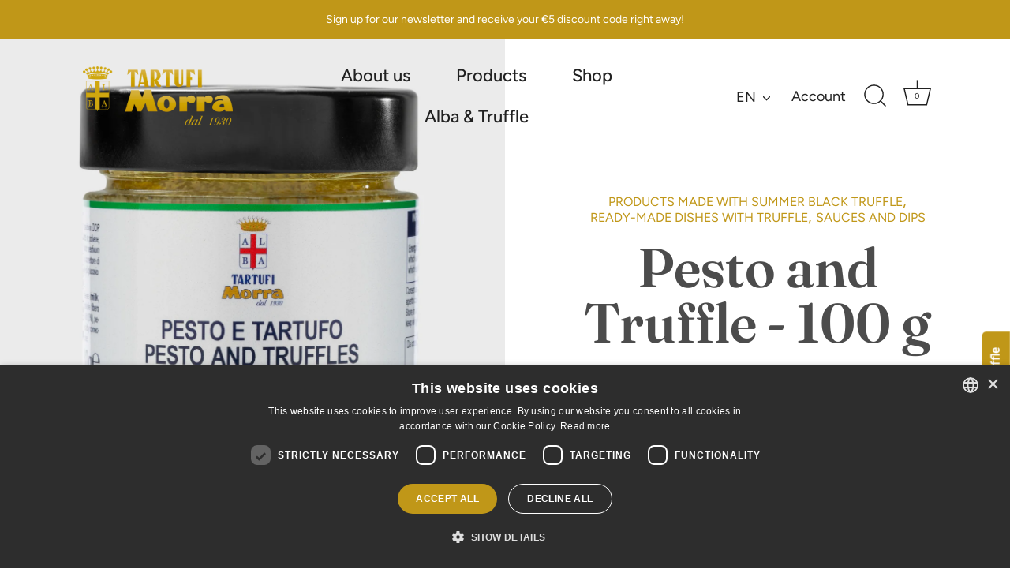

--- FILE ---
content_type: text/html; charset=utf-8
request_url: https://www.tartufimorra.com/en/products/pesto-e-tartufo-100-g
body_size: 36278
content:
<!doctype html>
<html class="no-js" lang="en">
<head>
<meta name="smart-seo-integrated" content="true" /><title>Pesto e tartufo - Le eccellenze di Piemonte e Liguria si incontrano</title>
<meta name="description" content="Le specialità piemontesi e liguri si incontrano, per dar vita a un condimento che conquista fin dal primo assaggio. Abbiamo unito i profumi di basilico e pinoli al carattere forte e deciso del Tartufo Estivo, creando una salsa che conferisce alla pasta un gusto unico. Provalo anche su crostoni di pane casereccio dorati in forno: un&#39;autentica delizia! Ingredienti Olio di girasole, basilico 22%, olio extravergine di oliva, grana padano, tritume di tartufi estivi (tuber aestivum vitt)…" />
<meta name="smartseo-keyword" content="" />
<meta name="smartseo-timestamp" content="0" /><!-- Google Tag Manager -->
<script>(function(w,d,s,l,i){w[l]=w[l]||[];w[l].push({'gtm.start':
new Date().getTime(),event:'gtm.js'});var f=d.getElementsByTagName(s)[0],
j=d.createElement(s),dl=l!='dataLayer'?'&l='+l:'';j.async=true;j.src=
'https://www.googletagmanager.com/gtm.js?id='+i+dl;f.parentNode.insertBefore(j,f);
})(window,document,'script','dataLayer','GTM-MS2BFQQ');</script>
<!-- End Google Tag Manager -->


  
  <!-- Showcase 5.4.2 -->

  <link rel="preload" href="//www.tartufimorra.com/cdn/shop/t/2/assets/styles.css?v=124541092214519353201765557278" as="style">

  <meta charset="utf-8" />
<meta name="viewport" content="width=device-width,initial-scale=1.0" />
<meta http-equiv="X-UA-Compatible" content="IE=edge">

<link rel="preconnect" href="https://cdn.shopify.com" crossorigin>
<link rel="preconnect" href="https://fonts.shopify.com" crossorigin>
<link rel="preconnect" href="https://monorail-edge.shopifysvc.com"><link rel="preload" as="font" href="//www.tartufimorra.com/cdn/fonts/figtree/figtree_n4.3c0838aba1701047e60be6a99a1b0a40ce9b8419.woff2" type="font/woff2" crossorigin><link rel="preload" as="font" href="//www.tartufimorra.com/cdn/fonts/figtree/figtree_n7.2fd9bfe01586148e644724096c9d75e8c7a90e55.woff2" type="font/woff2" crossorigin><link rel="preload" as="font" href="//www.tartufimorra.com/cdn/fonts/figtree/figtree_i4.89f7a4275c064845c304a4cf8a4a586060656db2.woff2" type="font/woff2" crossorigin><link rel="preload" as="font" href="//www.tartufimorra.com/cdn/fonts/figtree/figtree_i7.06add7096a6f2ab742e09ec7e498115904eda1fe.woff2" type="font/woff2" crossorigin><link rel="preload" as="font" href="//www.tartufimorra.com/cdn/fonts/figtree/figtree_n4.3c0838aba1701047e60be6a99a1b0a40ce9b8419.woff2" type="font/woff2" crossorigin><link rel="preload" as="font" href="//www.tartufimorra.com/cdn/fonts/fraunces/fraunces_n6.69791a9f00600e5a1e56a6f64efc9d10a28b9c92.woff2" type="font/woff2" crossorigin><link rel="preload" as="font" href="//www.tartufimorra.com/cdn/fonts/jost/jost_n4.d47a1b6347ce4a4c9f437608011273009d91f2b7.woff2" type="font/woff2" crossorigin><link rel="preload" href="//www.tartufimorra.com/cdn/shop/t/2/assets/vendor.min.js?v=29461139837223071051661250614" as="script">
<link rel="preload" href="//www.tartufimorra.com/cdn/shop/t/2/assets/theme.js?v=111495231684866070021661250614" as="script"><link rel="canonical" href="https://www.tartufimorra.com/en/products/pesto-e-tartufo-100-g" /><link rel="shortcut icon" href="//www.tartufimorra.com/cdn/shop/files/favicon.png?v=1661952211" type="image/png" /><meta name="description" content="Le specialità piemontesi e liguri si incontrano, per dar vita a un condimento che conquista fin dal primo assaggio. Abbiamo unito i profumi di basilico e pinoli al carattere forte e deciso del Tartufo Estivo, creando una salsa che conferisce alla pasta un gusto unico. Provalo anche su crostoni di pane casereccio dorati in forno: un&#39;autentica delizia! Ingredienti Olio di girasole, basilico 22%, olio extravergine di oliva, grana padano, tritume di tartufi estivi (tuber aestivum vitt)…">
<link rel="preload" as="font" href="//www.tartufimorra.com/cdn/fonts/figtree/figtree_n5.3b6b7df38aa5986536945796e1f947445832047c.woff2" type="font/woff2" crossorigin><link rel="preload" as="font" href="//www.tartufimorra.com/cdn/fonts/figtree/figtree_n6.9d1ea52bb49a0a86cfd1b0383d00f83d3fcc14de.woff2" type="font/woff2" crossorigin><meta name="theme-color" content="#ffffff"><meta property="og:site_name" content="Tartufi Morra Srl">
<meta property="og:url" content="https://www.tartufimorra.com/en/products/pesto-e-tartufo-100-g">
<meta property="og:title" content="Pesto e tartufo - Le eccellenze di Piemonte e Liguria si incontrano">
<meta property="og:type" content="product">
<meta property="og:description" content="Le specialità piemontesi e liguri si incontrano, per dar vita a un condimento che conquista fin dal primo assaggio. Abbiamo unito i profumi di basilico e pinoli al carattere forte e deciso del Tartufo Estivo, creando una salsa che conferisce alla pasta un gusto unico. Provalo anche su crostoni di pane casereccio dorati in forno: un&#39;autentica delizia! Ingredienti Olio di girasole, basilico 22%, olio extravergine di oliva, grana padano, tritume di tartufi estivi (tuber aestivum vitt)…"><meta property="og:image" content="http://www.tartufimorra.com/cdn/shop/files/vasetto-130g-pesto-e-tartufo_1200x1200.jpg?v=1729756831">
  <meta property="og:image:secure_url" content="https://www.tartufimorra.com/cdn/shop/files/vasetto-130g-pesto-e-tartufo_1200x1200.jpg?v=1729756831">
  <meta property="og:image:width" content="3458">
  <meta property="og:image:height" content="3562"><meta property="og:price:amount" content="9,50">
  <meta property="og:price:currency" content="EUR"><meta name="twitter:card" content="summary_large_image">
<meta name="twitter:title" content="Pesto e tartufo - Le eccellenze di Piemonte e Liguria si incontrano">
<meta name="twitter:description" content="Le specialità piemontesi e liguri si incontrano, per dar vita a un condimento che conquista fin dal primo assaggio. Abbiamo unito i profumi di basilico e pinoli al carattere forte e deciso del Tartufo Estivo, creando una salsa che conferisce alla pasta un gusto unico. Provalo anche su crostoni di pane casereccio dorati in forno: un&#39;autentica delizia! Ingredienti Olio di girasole, basilico 22%, olio extravergine di oliva, grana padano, tritume di tartufi estivi (tuber aestivum vitt)…">


  <style data-shopify>
    :root {
      --viewport-height: 100vh;
      --viewport-height-first-section: 100vh;
      --nav-height: 0;
    }
  </style>

  <link href="//www.tartufimorra.com/cdn/shop/t/2/assets/styles.css?v=124541092214519353201765557278" rel="stylesheet" type="text/css" media="all" />
  <link href="//www.tartufimorra.com/cdn/shop/t/2/assets/blulab.css?v=104004652498087782441674048038" rel="stylesheet" type="text/css" media="all" />

<style data-shopify>
.bcontact-single {display:none !important;}

#bcontact-single-215399 {display:block !important;}

</style>
<style data-shopify>:root {
    --blu-type-header-primary: Fraunces;
    --blu-type-base-font: Figtree
}</style><script>window.performance && window.performance.mark && window.performance.mark('shopify.content_for_header.start');</script><meta name="facebook-domain-verification" content="xmtpxk1w3is2pomp7mxz8ethm55tfq">
<meta name="google-site-verification" content="1rF5njcecKq7VhByBQS6JmyYLmY2SLlhk_NRQ1edL9Q">
<meta name="google-site-verification" content="1rF5njcecKq7VhByBQS6JmyYLmY2SLlhk_NRQ1edL9Q">
<meta id="shopify-digital-wallet" name="shopify-digital-wallet" content="/65415708890/digital_wallets/dialog">
<meta name="shopify-checkout-api-token" content="f5108b9435ef78e5595b32111248d44b">
<meta id="in-context-paypal-metadata" data-shop-id="65415708890" data-venmo-supported="false" data-environment="production" data-locale="en_US" data-paypal-v4="true" data-currency="EUR">
<link rel="alternate" hreflang="x-default" href="https://www.tartufimorra.com/products/pesto-e-tartufo-100-g">
<link rel="alternate" hreflang="it" href="https://www.tartufimorra.com/products/pesto-e-tartufo-100-g">
<link rel="alternate" hreflang="en" href="https://www.tartufimorra.com/en/products/pesto-e-tartufo-100-g">
<link rel="alternate" hreflang="de" href="https://www.tartufimorra.com/de/products/pesto-e-tartufo-100-g">
<link rel="alternate" hreflang="fr" href="https://www.tartufimorra.com/fr/products/pesto-e-tartufo-100-g">
<link rel="alternate" type="application/json+oembed" href="https://www.tartufimorra.com/en/products/pesto-e-tartufo-100-g.oembed">
<script async="async" src="/checkouts/internal/preloads.js?locale=en-IT"></script>
<link rel="preconnect" href="https://shop.app" crossorigin="anonymous">
<script async="async" src="https://shop.app/checkouts/internal/preloads.js?locale=en-IT&shop_id=65415708890" crossorigin="anonymous"></script>
<script id="apple-pay-shop-capabilities" type="application/json">{"shopId":65415708890,"countryCode":"IT","currencyCode":"EUR","merchantCapabilities":["supports3DS"],"merchantId":"gid:\/\/shopify\/Shop\/65415708890","merchantName":"Tartufi Morra Srl","requiredBillingContactFields":["postalAddress","email","phone"],"requiredShippingContactFields":["postalAddress","email","phone"],"shippingType":"shipping","supportedNetworks":["visa","masterCard"],"total":{"type":"pending","label":"Tartufi Morra Srl","amount":"1.00"},"shopifyPaymentsEnabled":true,"supportsSubscriptions":true}</script>
<script id="shopify-features" type="application/json">{"accessToken":"f5108b9435ef78e5595b32111248d44b","betas":["rich-media-storefront-analytics"],"domain":"www.tartufimorra.com","predictiveSearch":true,"shopId":65415708890,"locale":"en"}</script>
<script>var Shopify = Shopify || {};
Shopify.shop = "tartufimorra.myshopify.com";
Shopify.locale = "en";
Shopify.currency = {"active":"EUR","rate":"1.0"};
Shopify.country = "IT";
Shopify.theme = {"name":"Showcase","id":135041745114,"schema_name":"Showcase","schema_version":"5.4.2","theme_store_id":677,"role":"main"};
Shopify.theme.handle = "null";
Shopify.theme.style = {"id":null,"handle":null};
Shopify.cdnHost = "www.tartufimorra.com/cdn";
Shopify.routes = Shopify.routes || {};
Shopify.routes.root = "/en/";</script>
<script type="module">!function(o){(o.Shopify=o.Shopify||{}).modules=!0}(window);</script>
<script>!function(o){function n(){var o=[];function n(){o.push(Array.prototype.slice.apply(arguments))}return n.q=o,n}var t=o.Shopify=o.Shopify||{};t.loadFeatures=n(),t.autoloadFeatures=n()}(window);</script>
<script>
  window.ShopifyPay = window.ShopifyPay || {};
  window.ShopifyPay.apiHost = "shop.app\/pay";
  window.ShopifyPay.redirectState = null;
</script>
<script id="shop-js-analytics" type="application/json">{"pageType":"product"}</script>
<script defer="defer" async type="module" src="//www.tartufimorra.com/cdn/shopifycloud/shop-js/modules/v2/client.init-shop-cart-sync_BN7fPSNr.en.esm.js"></script>
<script defer="defer" async type="module" src="//www.tartufimorra.com/cdn/shopifycloud/shop-js/modules/v2/chunk.common_Cbph3Kss.esm.js"></script>
<script defer="defer" async type="module" src="//www.tartufimorra.com/cdn/shopifycloud/shop-js/modules/v2/chunk.modal_DKumMAJ1.esm.js"></script>
<script type="module">
  await import("//www.tartufimorra.com/cdn/shopifycloud/shop-js/modules/v2/client.init-shop-cart-sync_BN7fPSNr.en.esm.js");
await import("//www.tartufimorra.com/cdn/shopifycloud/shop-js/modules/v2/chunk.common_Cbph3Kss.esm.js");
await import("//www.tartufimorra.com/cdn/shopifycloud/shop-js/modules/v2/chunk.modal_DKumMAJ1.esm.js");

  window.Shopify.SignInWithShop?.initShopCartSync?.({"fedCMEnabled":true,"windoidEnabled":true});

</script>
<script>
  window.Shopify = window.Shopify || {};
  if (!window.Shopify.featureAssets) window.Shopify.featureAssets = {};
  window.Shopify.featureAssets['shop-js'] = {"shop-cart-sync":["modules/v2/client.shop-cart-sync_CJVUk8Jm.en.esm.js","modules/v2/chunk.common_Cbph3Kss.esm.js","modules/v2/chunk.modal_DKumMAJ1.esm.js"],"init-fed-cm":["modules/v2/client.init-fed-cm_7Fvt41F4.en.esm.js","modules/v2/chunk.common_Cbph3Kss.esm.js","modules/v2/chunk.modal_DKumMAJ1.esm.js"],"init-shop-email-lookup-coordinator":["modules/v2/client.init-shop-email-lookup-coordinator_Cc088_bR.en.esm.js","modules/v2/chunk.common_Cbph3Kss.esm.js","modules/v2/chunk.modal_DKumMAJ1.esm.js"],"init-windoid":["modules/v2/client.init-windoid_hPopwJRj.en.esm.js","modules/v2/chunk.common_Cbph3Kss.esm.js","modules/v2/chunk.modal_DKumMAJ1.esm.js"],"shop-button":["modules/v2/client.shop-button_B0jaPSNF.en.esm.js","modules/v2/chunk.common_Cbph3Kss.esm.js","modules/v2/chunk.modal_DKumMAJ1.esm.js"],"shop-cash-offers":["modules/v2/client.shop-cash-offers_DPIskqss.en.esm.js","modules/v2/chunk.common_Cbph3Kss.esm.js","modules/v2/chunk.modal_DKumMAJ1.esm.js"],"shop-toast-manager":["modules/v2/client.shop-toast-manager_CK7RT69O.en.esm.js","modules/v2/chunk.common_Cbph3Kss.esm.js","modules/v2/chunk.modal_DKumMAJ1.esm.js"],"init-shop-cart-sync":["modules/v2/client.init-shop-cart-sync_BN7fPSNr.en.esm.js","modules/v2/chunk.common_Cbph3Kss.esm.js","modules/v2/chunk.modal_DKumMAJ1.esm.js"],"init-customer-accounts-sign-up":["modules/v2/client.init-customer-accounts-sign-up_CfPf4CXf.en.esm.js","modules/v2/client.shop-login-button_DeIztwXF.en.esm.js","modules/v2/chunk.common_Cbph3Kss.esm.js","modules/v2/chunk.modal_DKumMAJ1.esm.js"],"pay-button":["modules/v2/client.pay-button_CgIwFSYN.en.esm.js","modules/v2/chunk.common_Cbph3Kss.esm.js","modules/v2/chunk.modal_DKumMAJ1.esm.js"],"init-customer-accounts":["modules/v2/client.init-customer-accounts_DQ3x16JI.en.esm.js","modules/v2/client.shop-login-button_DeIztwXF.en.esm.js","modules/v2/chunk.common_Cbph3Kss.esm.js","modules/v2/chunk.modal_DKumMAJ1.esm.js"],"avatar":["modules/v2/client.avatar_BTnouDA3.en.esm.js"],"init-shop-for-new-customer-accounts":["modules/v2/client.init-shop-for-new-customer-accounts_CsZy_esa.en.esm.js","modules/v2/client.shop-login-button_DeIztwXF.en.esm.js","modules/v2/chunk.common_Cbph3Kss.esm.js","modules/v2/chunk.modal_DKumMAJ1.esm.js"],"shop-follow-button":["modules/v2/client.shop-follow-button_BRMJjgGd.en.esm.js","modules/v2/chunk.common_Cbph3Kss.esm.js","modules/v2/chunk.modal_DKumMAJ1.esm.js"],"checkout-modal":["modules/v2/client.checkout-modal_B9Drz_yf.en.esm.js","modules/v2/chunk.common_Cbph3Kss.esm.js","modules/v2/chunk.modal_DKumMAJ1.esm.js"],"shop-login-button":["modules/v2/client.shop-login-button_DeIztwXF.en.esm.js","modules/v2/chunk.common_Cbph3Kss.esm.js","modules/v2/chunk.modal_DKumMAJ1.esm.js"],"lead-capture":["modules/v2/client.lead-capture_DXYzFM3R.en.esm.js","modules/v2/chunk.common_Cbph3Kss.esm.js","modules/v2/chunk.modal_DKumMAJ1.esm.js"],"shop-login":["modules/v2/client.shop-login_CA5pJqmO.en.esm.js","modules/v2/chunk.common_Cbph3Kss.esm.js","modules/v2/chunk.modal_DKumMAJ1.esm.js"],"payment-terms":["modules/v2/client.payment-terms_BxzfvcZJ.en.esm.js","modules/v2/chunk.common_Cbph3Kss.esm.js","modules/v2/chunk.modal_DKumMAJ1.esm.js"]};
</script>
<script id="__st">var __st={"a":65415708890,"offset":3600,"reqid":"5a699ecf-4c47-4e1b-ac0a-772ceb99cb09-1769730987","pageurl":"www.tartufimorra.com\/en\/products\/pesto-e-tartufo-100-g","u":"8498e9909ad1","p":"product","rtyp":"product","rid":7752839856346};</script>
<script>window.ShopifyPaypalV4VisibilityTracking = true;</script>
<script id="captcha-bootstrap">!function(){'use strict';const t='contact',e='account',n='new_comment',o=[[t,t],['blogs',n],['comments',n],[t,'customer']],c=[[e,'customer_login'],[e,'guest_login'],[e,'recover_customer_password'],[e,'create_customer']],r=t=>t.map((([t,e])=>`form[action*='/${t}']:not([data-nocaptcha='true']) input[name='form_type'][value='${e}']`)).join(','),a=t=>()=>t?[...document.querySelectorAll(t)].map((t=>t.form)):[];function s(){const t=[...o],e=r(t);return a(e)}const i='password',u='form_key',d=['recaptcha-v3-token','g-recaptcha-response','h-captcha-response',i],f=()=>{try{return window.sessionStorage}catch{return}},m='__shopify_v',_=t=>t.elements[u];function p(t,e,n=!1){try{const o=window.sessionStorage,c=JSON.parse(o.getItem(e)),{data:r}=function(t){const{data:e,action:n}=t;return t[m]||n?{data:e,action:n}:{data:t,action:n}}(c);for(const[e,n]of Object.entries(r))t.elements[e]&&(t.elements[e].value=n);n&&o.removeItem(e)}catch(o){console.error('form repopulation failed',{error:o})}}const l='form_type',E='cptcha';function T(t){t.dataset[E]=!0}const w=window,h=w.document,L='Shopify',v='ce_forms',y='captcha';let A=!1;((t,e)=>{const n=(g='f06e6c50-85a8-45c8-87d0-21a2b65856fe',I='https://cdn.shopify.com/shopifycloud/storefront-forms-hcaptcha/ce_storefront_forms_captcha_hcaptcha.v1.5.2.iife.js',D={infoText:'Protected by hCaptcha',privacyText:'Privacy',termsText:'Terms'},(t,e,n)=>{const o=w[L][v],c=o.bindForm;if(c)return c(t,g,e,D).then(n);var r;o.q.push([[t,g,e,D],n]),r=I,A||(h.body.append(Object.assign(h.createElement('script'),{id:'captcha-provider',async:!0,src:r})),A=!0)});var g,I,D;w[L]=w[L]||{},w[L][v]=w[L][v]||{},w[L][v].q=[],w[L][y]=w[L][y]||{},w[L][y].protect=function(t,e){n(t,void 0,e),T(t)},Object.freeze(w[L][y]),function(t,e,n,w,h,L){const[v,y,A,g]=function(t,e,n){const i=e?o:[],u=t?c:[],d=[...i,...u],f=r(d),m=r(i),_=r(d.filter((([t,e])=>n.includes(e))));return[a(f),a(m),a(_),s()]}(w,h,L),I=t=>{const e=t.target;return e instanceof HTMLFormElement?e:e&&e.form},D=t=>v().includes(t);t.addEventListener('submit',(t=>{const e=I(t);if(!e)return;const n=D(e)&&!e.dataset.hcaptchaBound&&!e.dataset.recaptchaBound,o=_(e),c=g().includes(e)&&(!o||!o.value);(n||c)&&t.preventDefault(),c&&!n&&(function(t){try{if(!f())return;!function(t){const e=f();if(!e)return;const n=_(t);if(!n)return;const o=n.value;o&&e.removeItem(o)}(t);const e=Array.from(Array(32),(()=>Math.random().toString(36)[2])).join('');!function(t,e){_(t)||t.append(Object.assign(document.createElement('input'),{type:'hidden',name:u})),t.elements[u].value=e}(t,e),function(t,e){const n=f();if(!n)return;const o=[...t.querySelectorAll(`input[type='${i}']`)].map((({name:t})=>t)),c=[...d,...o],r={};for(const[a,s]of new FormData(t).entries())c.includes(a)||(r[a]=s);n.setItem(e,JSON.stringify({[m]:1,action:t.action,data:r}))}(t,e)}catch(e){console.error('failed to persist form',e)}}(e),e.submit())}));const S=(t,e)=>{t&&!t.dataset[E]&&(n(t,e.some((e=>e===t))),T(t))};for(const o of['focusin','change'])t.addEventListener(o,(t=>{const e=I(t);D(e)&&S(e,y())}));const B=e.get('form_key'),M=e.get(l),P=B&&M;t.addEventListener('DOMContentLoaded',(()=>{const t=y();if(P)for(const e of t)e.elements[l].value===M&&p(e,B);[...new Set([...A(),...v().filter((t=>'true'===t.dataset.shopifyCaptcha))])].forEach((e=>S(e,t)))}))}(h,new URLSearchParams(w.location.search),n,t,e,['guest_login'])})(!0,!0)}();</script>
<script integrity="sha256-4kQ18oKyAcykRKYeNunJcIwy7WH5gtpwJnB7kiuLZ1E=" data-source-attribution="shopify.loadfeatures" defer="defer" src="//www.tartufimorra.com/cdn/shopifycloud/storefront/assets/storefront/load_feature-a0a9edcb.js" crossorigin="anonymous"></script>
<script crossorigin="anonymous" defer="defer" src="//www.tartufimorra.com/cdn/shopifycloud/storefront/assets/shopify_pay/storefront-65b4c6d7.js?v=20250812"></script>
<script data-source-attribution="shopify.dynamic_checkout.dynamic.init">var Shopify=Shopify||{};Shopify.PaymentButton=Shopify.PaymentButton||{isStorefrontPortableWallets:!0,init:function(){window.Shopify.PaymentButton.init=function(){};var t=document.createElement("script");t.src="https://www.tartufimorra.com/cdn/shopifycloud/portable-wallets/latest/portable-wallets.en.js",t.type="module",document.head.appendChild(t)}};
</script>
<script data-source-attribution="shopify.dynamic_checkout.buyer_consent">
  function portableWalletsHideBuyerConsent(e){var t=document.getElementById("shopify-buyer-consent"),n=document.getElementById("shopify-subscription-policy-button");t&&n&&(t.classList.add("hidden"),t.setAttribute("aria-hidden","true"),n.removeEventListener("click",e))}function portableWalletsShowBuyerConsent(e){var t=document.getElementById("shopify-buyer-consent"),n=document.getElementById("shopify-subscription-policy-button");t&&n&&(t.classList.remove("hidden"),t.removeAttribute("aria-hidden"),n.addEventListener("click",e))}window.Shopify?.PaymentButton&&(window.Shopify.PaymentButton.hideBuyerConsent=portableWalletsHideBuyerConsent,window.Shopify.PaymentButton.showBuyerConsent=portableWalletsShowBuyerConsent);
</script>
<script data-source-attribution="shopify.dynamic_checkout.cart.bootstrap">document.addEventListener("DOMContentLoaded",(function(){function t(){return document.querySelector("shopify-accelerated-checkout-cart, shopify-accelerated-checkout")}if(t())Shopify.PaymentButton.init();else{new MutationObserver((function(e,n){t()&&(Shopify.PaymentButton.init(),n.disconnect())})).observe(document.body,{childList:!0,subtree:!0})}}));
</script>
<link id="shopify-accelerated-checkout-styles" rel="stylesheet" media="screen" href="https://www.tartufimorra.com/cdn/shopifycloud/portable-wallets/latest/accelerated-checkout-backwards-compat.css" crossorigin="anonymous">
<style id="shopify-accelerated-checkout-cart">
        #shopify-buyer-consent {
  margin-top: 1em;
  display: inline-block;
  width: 100%;
}

#shopify-buyer-consent.hidden {
  display: none;
}

#shopify-subscription-policy-button {
  background: none;
  border: none;
  padding: 0;
  text-decoration: underline;
  font-size: inherit;
  cursor: pointer;
}

#shopify-subscription-policy-button::before {
  box-shadow: none;
}

      </style>

<script>window.performance && window.performance.mark && window.performance.mark('shopify.content_for_header.end');</script>

  <script type="text/javascript">
  
  function feedback() {
    const p = window.Shopify.customerPrivacy;
    console.log(`Tracking ${p.userCanBeTracked() ? "en" : "dis"}abled`);
  }
  
  window.Shopify.loadFeatures([{
        name: "consent-tracking-api",
        version: "0.1",
  	},],
    
    function (error) {
      if (error) throw error;
    }
    
  );

  window.addEventListener("CookieScriptLoaded", function () {
    
    var tracking = CookieScript.instance.currentState();  
    var consent;
    
    for (var key in tracking) {      
      	console.log("item: " + key + " has value: " + tracking[key]); 
      
      	/* Consenso in base al click sul tasto Accetto o Rifiuto */ 
        /*if (tracking[key] == 'accept') {          
          	var consent = 'yes';          
        } else if (tracking[key] == 'reject') {
          	var consent = 'no';          
        }*/
      
      	/* Consenso in base alle specifiche categorie di cookie accettati */        
        if ((key == 'categories') && (tracking[key] == 'strict')) {
          console.log('User accepts only strict cookie');
          consent = 'no'; 
        } else if ((key == 'categories') && (tracking[key] != 'strict')) {
          console.log('User also accepts other cookie categories');
          consent = 'yes'; 
        }
    }
    
    document.addEventListener('trackingConsentAccepted',function() {
    	console.log('trackingConsentAccepted event fired');
    });

    
    if (consent == 'yes') {
		window.Shopify.customerPrivacy.setTrackingConsent(true, feedback);
      	console.log('cookie Shopify accettati');  
    } else {
      	window.Shopify.customerPrivacy.setTrackingConsent(false, feedback);
      	console.log('cookie Shopify rifiutati');
    }
    
    
  });
  
</script>

  <script>
    document.documentElement.className = document.documentElement.className.replace('no-js', 'js');
    window.theme = window.theme || {};
    
      theme.money_format_with_code_preference = "€{{amount_with_comma_separator}}";
    
    theme.money_format = "€{{amount_with_comma_separator}}";
    theme.money_container = '.theme-money';
    theme.strings = {
      previous: "Previous",
      next: "Next",
      close: "Close",
      addressError: "Error looking up that address",
      addressNoResults: "No results for that address",
      addressQueryLimit: "You have exceeded the Google API usage limit. Consider upgrading to a \u003ca href=\"https:\/\/developers.google.com\/maps\/premium\/usage-limits\"\u003ePremium Plan\u003c\/a\u003e.",
      authError: "There was a problem authenticating your Google Maps API Key.",
      back: "Back",
      cartConfirmation: "You must agree to the terms and conditions before continuing.",
      loadMore: "Load more",
      infiniteScrollNoMore: "No more results",
      priceNonExistent: "Unavailable",
      buttonDefault: "Add to Cart",
      buttonPreorder: "Pre-order",
      buttonNoStock: "Out of stock",
      buttonNoVariant: "Unavailable",
      variantNoStock: "Sold out",
      unitPriceSeparator: " \/ ",
      colorBoxPrevious: "Previous",
      colorBoxNext: "Next",
      colorBoxClose: "Close",
      navigateHome: "Home",
      productAddingToCart: "Adding",
      productAddedToCart: "Added to cart",
      popupWasAdded: "was added to your cart",
      popupCheckout: "Checkout",
      popupContinueShopping: "Continue shopping",
      onlyXLeft: "[[ quantity ]] in stock",
      priceSoldOut: "Sold Out",
      inventoryLowStock: "Low stock",
      inventoryInStock: "In stock",
      loading: "Loading...",
      viewCart: "View cart",
      page: "Page {{ page }}",
      imageSlider: "Image slider",
      clearAll: "Clear all"
    };
    theme.routes = {
      root_url: '/en',
      cart_url: '/en/cart',
      cart_add_url: '/en/cart/add',
      checkout: '/checkout'
    };
    theme.settings = {
      animationEnabledDesktop: true,
      animationEnabledMobile: true
    };

    theme.checkViewportFillers = function(){
      var toggleState = false;
      var elPageContent = document.getElementById('page-content');
      if(elPageContent) {
        var elOverlapSection = elPageContent.querySelector('.header-overlap-section');
        if (elOverlapSection) {
          var padding = parseInt(getComputedStyle(elPageContent).getPropertyValue('padding-top'));
          toggleState = ((Math.round(elOverlapSection.offsetTop) - padding) === 0);
        }
      }
      if(toggleState) {
        document.getElementsByTagName('body')[0].classList.add('header-section-overlap');
      } else {
        document.getElementsByTagName('body')[0].classList.remove('header-section-overlap');
      }
    };

    theme.assessAltLogo = function(){
      var elsOverlappers = document.querySelectorAll('.needs-alt-logo');
      var useAltLogo = false;
      if(elsOverlappers.length) {
        var elSiteControl = document.querySelector('#site-control');
        var elSiteControlInner = document.querySelector('#site-control .site-control__inner');
        var headerMid = elSiteControlInner.offsetTop + elSiteControl.offsetTop + elSiteControlInner.offsetHeight / 2;
        Array.prototype.forEach.call(elsOverlappers, function(el, i){
          var thisTop = el.getBoundingClientRect().top;
          var thisBottom = thisTop + el.offsetHeight;
          if(headerMid > thisTop && headerMid < thisBottom) {
            useAltLogo = true;
            return false;
          }
        });
      }
      if(useAltLogo) {
        document.getElementsByTagName('body')[0].classList.add('use-alt-logo');
      } else {
        document.getElementsByTagName('body')[0].classList.remove('use-alt-logo');
      }
    };
  </script>

  










 <!-- Google Webmaster Tools Site Verification -->
<meta name="google-site-verification" content="KhvK6Fwxro3nPZsqmJzKnv7rAo6Obf0z_x6siPaUuR8" />
<script src="https://cdn.shopify.com/extensions/6c66d7d0-f631-46bf-8039-ad48ac607ad6/forms-2301/assets/shopify-forms-loader.js" type="text/javascript" defer="defer"></script>
<link href="https://monorail-edge.shopifysvc.com" rel="dns-prefetch">
<script>(function(){if ("sendBeacon" in navigator && "performance" in window) {try {var session_token_from_headers = performance.getEntriesByType('navigation')[0].serverTiming.find(x => x.name == '_s').description;} catch {var session_token_from_headers = undefined;}var session_cookie_matches = document.cookie.match(/_shopify_s=([^;]*)/);var session_token_from_cookie = session_cookie_matches && session_cookie_matches.length === 2 ? session_cookie_matches[1] : "";var session_token = session_token_from_headers || session_token_from_cookie || "";function handle_abandonment_event(e) {var entries = performance.getEntries().filter(function(entry) {return /monorail-edge.shopifysvc.com/.test(entry.name);});if (!window.abandonment_tracked && entries.length === 0) {window.abandonment_tracked = true;var currentMs = Date.now();var navigation_start = performance.timing.navigationStart;var payload = {shop_id: 65415708890,url: window.location.href,navigation_start,duration: currentMs - navigation_start,session_token,page_type: "product"};window.navigator.sendBeacon("https://monorail-edge.shopifysvc.com/v1/produce", JSON.stringify({schema_id: "online_store_buyer_site_abandonment/1.1",payload: payload,metadata: {event_created_at_ms: currentMs,event_sent_at_ms: currentMs}}));}}window.addEventListener('pagehide', handle_abandonment_event);}}());</script>
<script id="web-pixels-manager-setup">(function e(e,d,r,n,o){if(void 0===o&&(o={}),!Boolean(null===(a=null===(i=window.Shopify)||void 0===i?void 0:i.analytics)||void 0===a?void 0:a.replayQueue)){var i,a;window.Shopify=window.Shopify||{};var t=window.Shopify;t.analytics=t.analytics||{};var s=t.analytics;s.replayQueue=[],s.publish=function(e,d,r){return s.replayQueue.push([e,d,r]),!0};try{self.performance.mark("wpm:start")}catch(e){}var l=function(){var e={modern:/Edge?\/(1{2}[4-9]|1[2-9]\d|[2-9]\d{2}|\d{4,})\.\d+(\.\d+|)|Firefox\/(1{2}[4-9]|1[2-9]\d|[2-9]\d{2}|\d{4,})\.\d+(\.\d+|)|Chrom(ium|e)\/(9{2}|\d{3,})\.\d+(\.\d+|)|(Maci|X1{2}).+ Version\/(15\.\d+|(1[6-9]|[2-9]\d|\d{3,})\.\d+)([,.]\d+|)( \(\w+\)|)( Mobile\/\w+|) Safari\/|Chrome.+OPR\/(9{2}|\d{3,})\.\d+\.\d+|(CPU[ +]OS|iPhone[ +]OS|CPU[ +]iPhone|CPU IPhone OS|CPU iPad OS)[ +]+(15[._]\d+|(1[6-9]|[2-9]\d|\d{3,})[._]\d+)([._]\d+|)|Android:?[ /-](13[3-9]|1[4-9]\d|[2-9]\d{2}|\d{4,})(\.\d+|)(\.\d+|)|Android.+Firefox\/(13[5-9]|1[4-9]\d|[2-9]\d{2}|\d{4,})\.\d+(\.\d+|)|Android.+Chrom(ium|e)\/(13[3-9]|1[4-9]\d|[2-9]\d{2}|\d{4,})\.\d+(\.\d+|)|SamsungBrowser\/([2-9]\d|\d{3,})\.\d+/,legacy:/Edge?\/(1[6-9]|[2-9]\d|\d{3,})\.\d+(\.\d+|)|Firefox\/(5[4-9]|[6-9]\d|\d{3,})\.\d+(\.\d+|)|Chrom(ium|e)\/(5[1-9]|[6-9]\d|\d{3,})\.\d+(\.\d+|)([\d.]+$|.*Safari\/(?![\d.]+ Edge\/[\d.]+$))|(Maci|X1{2}).+ Version\/(10\.\d+|(1[1-9]|[2-9]\d|\d{3,})\.\d+)([,.]\d+|)( \(\w+\)|)( Mobile\/\w+|) Safari\/|Chrome.+OPR\/(3[89]|[4-9]\d|\d{3,})\.\d+\.\d+|(CPU[ +]OS|iPhone[ +]OS|CPU[ +]iPhone|CPU IPhone OS|CPU iPad OS)[ +]+(10[._]\d+|(1[1-9]|[2-9]\d|\d{3,})[._]\d+)([._]\d+|)|Android:?[ /-](13[3-9]|1[4-9]\d|[2-9]\d{2}|\d{4,})(\.\d+|)(\.\d+|)|Mobile Safari.+OPR\/([89]\d|\d{3,})\.\d+\.\d+|Android.+Firefox\/(13[5-9]|1[4-9]\d|[2-9]\d{2}|\d{4,})\.\d+(\.\d+|)|Android.+Chrom(ium|e)\/(13[3-9]|1[4-9]\d|[2-9]\d{2}|\d{4,})\.\d+(\.\d+|)|Android.+(UC? ?Browser|UCWEB|U3)[ /]?(15\.([5-9]|\d{2,})|(1[6-9]|[2-9]\d|\d{3,})\.\d+)\.\d+|SamsungBrowser\/(5\.\d+|([6-9]|\d{2,})\.\d+)|Android.+MQ{2}Browser\/(14(\.(9|\d{2,})|)|(1[5-9]|[2-9]\d|\d{3,})(\.\d+|))(\.\d+|)|K[Aa][Ii]OS\/(3\.\d+|([4-9]|\d{2,})\.\d+)(\.\d+|)/},d=e.modern,r=e.legacy,n=navigator.userAgent;return n.match(d)?"modern":n.match(r)?"legacy":"unknown"}(),u="modern"===l?"modern":"legacy",c=(null!=n?n:{modern:"",legacy:""})[u],f=function(e){return[e.baseUrl,"/wpm","/b",e.hashVersion,"modern"===e.buildTarget?"m":"l",".js"].join("")}({baseUrl:d,hashVersion:r,buildTarget:u}),m=function(e){var d=e.version,r=e.bundleTarget,n=e.surface,o=e.pageUrl,i=e.monorailEndpoint;return{emit:function(e){var a=e.status,t=e.errorMsg,s=(new Date).getTime(),l=JSON.stringify({metadata:{event_sent_at_ms:s},events:[{schema_id:"web_pixels_manager_load/3.1",payload:{version:d,bundle_target:r,page_url:o,status:a,surface:n,error_msg:t},metadata:{event_created_at_ms:s}}]});if(!i)return console&&console.warn&&console.warn("[Web Pixels Manager] No Monorail endpoint provided, skipping logging."),!1;try{return self.navigator.sendBeacon.bind(self.navigator)(i,l)}catch(e){}var u=new XMLHttpRequest;try{return u.open("POST",i,!0),u.setRequestHeader("Content-Type","text/plain"),u.send(l),!0}catch(e){return console&&console.warn&&console.warn("[Web Pixels Manager] Got an unhandled error while logging to Monorail."),!1}}}}({version:r,bundleTarget:l,surface:e.surface,pageUrl:self.location.href,monorailEndpoint:e.monorailEndpoint});try{o.browserTarget=l,function(e){var d=e.src,r=e.async,n=void 0===r||r,o=e.onload,i=e.onerror,a=e.sri,t=e.scriptDataAttributes,s=void 0===t?{}:t,l=document.createElement("script"),u=document.querySelector("head"),c=document.querySelector("body");if(l.async=n,l.src=d,a&&(l.integrity=a,l.crossOrigin="anonymous"),s)for(var f in s)if(Object.prototype.hasOwnProperty.call(s,f))try{l.dataset[f]=s[f]}catch(e){}if(o&&l.addEventListener("load",o),i&&l.addEventListener("error",i),u)u.appendChild(l);else{if(!c)throw new Error("Did not find a head or body element to append the script");c.appendChild(l)}}({src:f,async:!0,onload:function(){if(!function(){var e,d;return Boolean(null===(d=null===(e=window.Shopify)||void 0===e?void 0:e.analytics)||void 0===d?void 0:d.initialized)}()){var d=window.webPixelsManager.init(e)||void 0;if(d){var r=window.Shopify.analytics;r.replayQueue.forEach((function(e){var r=e[0],n=e[1],o=e[2];d.publishCustomEvent(r,n,o)})),r.replayQueue=[],r.publish=d.publishCustomEvent,r.visitor=d.visitor,r.initialized=!0}}},onerror:function(){return m.emit({status:"failed",errorMsg:"".concat(f," has failed to load")})},sri:function(e){var d=/^sha384-[A-Za-z0-9+/=]+$/;return"string"==typeof e&&d.test(e)}(c)?c:"",scriptDataAttributes:o}),m.emit({status:"loading"})}catch(e){m.emit({status:"failed",errorMsg:(null==e?void 0:e.message)||"Unknown error"})}}})({shopId: 65415708890,storefrontBaseUrl: "https://www.tartufimorra.com",extensionsBaseUrl: "https://extensions.shopifycdn.com/cdn/shopifycloud/web-pixels-manager",monorailEndpoint: "https://monorail-edge.shopifysvc.com/unstable/produce_batch",surface: "storefront-renderer",enabledBetaFlags: ["2dca8a86"],webPixelsConfigList: [{"id":"1101037907","configuration":"{\"config\":\"{\\\"pixel_id\\\":\\\"G-54FFSZQCT0\\\",\\\"target_country\\\":\\\"IT\\\",\\\"gtag_events\\\":[{\\\"type\\\":\\\"begin_checkout\\\",\\\"action_label\\\":[\\\"G-54FFSZQCT0\\\",\\\"AW-10879366881\\\/k7BaCLHyqYAYEOHt18Mo\\\"]},{\\\"type\\\":\\\"search\\\",\\\"action_label\\\":[\\\"G-54FFSZQCT0\\\",\\\"AW-10879366881\\\/x3H_CLTyqYAYEOHt18Mo\\\"]},{\\\"type\\\":\\\"view_item\\\",\\\"action_label\\\":[\\\"G-54FFSZQCT0\\\",\\\"AW-10879366881\\\/9pz3CKvyqYAYEOHt18Mo\\\",\\\"MC-PJ32YWN92E\\\"]},{\\\"type\\\":\\\"purchase\\\",\\\"action_label\\\":[\\\"G-54FFSZQCT0\\\",\\\"AW-10879366881\\\/NerTCKjyqYAYEOHt18Mo\\\",\\\"MC-PJ32YWN92E\\\"]},{\\\"type\\\":\\\"page_view\\\",\\\"action_label\\\":[\\\"G-54FFSZQCT0\\\",\\\"AW-10879366881\\\/U2jxCK3xqYAYEOHt18Mo\\\",\\\"MC-PJ32YWN92E\\\"]},{\\\"type\\\":\\\"add_payment_info\\\",\\\"action_label\\\":[\\\"G-54FFSZQCT0\\\",\\\"AW-10879366881\\\/-LCfCLfyqYAYEOHt18Mo\\\"]},{\\\"type\\\":\\\"add_to_cart\\\",\\\"action_label\\\":[\\\"G-54FFSZQCT0\\\",\\\"AW-10879366881\\\/GBzuCK7yqYAYEOHt18Mo\\\"]}],\\\"enable_monitoring_mode\\\":false}\"}","eventPayloadVersion":"v1","runtimeContext":"OPEN","scriptVersion":"b2a88bafab3e21179ed38636efcd8a93","type":"APP","apiClientId":1780363,"privacyPurposes":[],"dataSharingAdjustments":{"protectedCustomerApprovalScopes":["read_customer_address","read_customer_email","read_customer_name","read_customer_personal_data","read_customer_phone"]}},{"id":"403964243","configuration":"{\"pixel_id\":\"5250089215117161\",\"pixel_type\":\"facebook_pixel\",\"metaapp_system_user_token\":\"-\"}","eventPayloadVersion":"v1","runtimeContext":"OPEN","scriptVersion":"ca16bc87fe92b6042fbaa3acc2fbdaa6","type":"APP","apiClientId":2329312,"privacyPurposes":["ANALYTICS","MARKETING","SALE_OF_DATA"],"dataSharingAdjustments":{"protectedCustomerApprovalScopes":["read_customer_address","read_customer_email","read_customer_name","read_customer_personal_data","read_customer_phone"]}},{"id":"shopify-app-pixel","configuration":"{}","eventPayloadVersion":"v1","runtimeContext":"STRICT","scriptVersion":"0450","apiClientId":"shopify-pixel","type":"APP","privacyPurposes":["ANALYTICS","MARKETING"]},{"id":"shopify-custom-pixel","eventPayloadVersion":"v1","runtimeContext":"LAX","scriptVersion":"0450","apiClientId":"shopify-pixel","type":"CUSTOM","privacyPurposes":["ANALYTICS","MARKETING"]}],isMerchantRequest: false,initData: {"shop":{"name":"Tartufi Morra Srl","paymentSettings":{"currencyCode":"EUR"},"myshopifyDomain":"tartufimorra.myshopify.com","countryCode":"IT","storefrontUrl":"https:\/\/www.tartufimorra.com\/en"},"customer":null,"cart":null,"checkout":null,"productVariants":[{"price":{"amount":9.5,"currencyCode":"EUR"},"product":{"title":"Pesto and Truffle - 100 g","vendor":"Tartufi Morra Srl","id":"7752839856346","untranslatedTitle":"Pesto and Truffle - 100 g","url":"\/en\/products\/pesto-e-tartufo-100-g","type":"I pronti al Tartufo"},"id":"43170893725914","image":{"src":"\/\/www.tartufimorra.com\/cdn\/shop\/files\/vasetto-130g-pesto-e-tartufo.jpg?v=1729756831"},"sku":"03667","title":"Default Title","untranslatedTitle":"Default Title"}],"purchasingCompany":null},},"https://www.tartufimorra.com/cdn","1d2a099fw23dfb22ep557258f5m7a2edbae",{"modern":"","legacy":""},{"shopId":"65415708890","storefrontBaseUrl":"https:\/\/www.tartufimorra.com","extensionBaseUrl":"https:\/\/extensions.shopifycdn.com\/cdn\/shopifycloud\/web-pixels-manager","surface":"storefront-renderer","enabledBetaFlags":"[\"2dca8a86\"]","isMerchantRequest":"false","hashVersion":"1d2a099fw23dfb22ep557258f5m7a2edbae","publish":"custom","events":"[[\"page_viewed\",{}],[\"product_viewed\",{\"productVariant\":{\"price\":{\"amount\":9.5,\"currencyCode\":\"EUR\"},\"product\":{\"title\":\"Pesto and Truffle - 100 g\",\"vendor\":\"Tartufi Morra Srl\",\"id\":\"7752839856346\",\"untranslatedTitle\":\"Pesto and Truffle - 100 g\",\"url\":\"\/en\/products\/pesto-e-tartufo-100-g\",\"type\":\"I pronti al Tartufo\"},\"id\":\"43170893725914\",\"image\":{\"src\":\"\/\/www.tartufimorra.com\/cdn\/shop\/files\/vasetto-130g-pesto-e-tartufo.jpg?v=1729756831\"},\"sku\":\"03667\",\"title\":\"Default Title\",\"untranslatedTitle\":\"Default Title\"}}]]"});</script><script>
  window.ShopifyAnalytics = window.ShopifyAnalytics || {};
  window.ShopifyAnalytics.meta = window.ShopifyAnalytics.meta || {};
  window.ShopifyAnalytics.meta.currency = 'EUR';
  var meta = {"product":{"id":7752839856346,"gid":"gid:\/\/shopify\/Product\/7752839856346","vendor":"Tartufi Morra Srl","type":"I pronti al Tartufo","handle":"pesto-e-tartufo-100-g","variants":[{"id":43170893725914,"price":950,"name":"Pesto and Truffle - 100 g","public_title":null,"sku":"03667"}],"remote":false},"page":{"pageType":"product","resourceType":"product","resourceId":7752839856346,"requestId":"5a699ecf-4c47-4e1b-ac0a-772ceb99cb09-1769730987"}};
  for (var attr in meta) {
    window.ShopifyAnalytics.meta[attr] = meta[attr];
  }
</script>
<script class="analytics">
  (function () {
    var customDocumentWrite = function(content) {
      var jquery = null;

      if (window.jQuery) {
        jquery = window.jQuery;
      } else if (window.Checkout && window.Checkout.$) {
        jquery = window.Checkout.$;
      }

      if (jquery) {
        jquery('body').append(content);
      }
    };

    var hasLoggedConversion = function(token) {
      if (token) {
        return document.cookie.indexOf('loggedConversion=' + token) !== -1;
      }
      return false;
    }

    var setCookieIfConversion = function(token) {
      if (token) {
        var twoMonthsFromNow = new Date(Date.now());
        twoMonthsFromNow.setMonth(twoMonthsFromNow.getMonth() + 2);

        document.cookie = 'loggedConversion=' + token + '; expires=' + twoMonthsFromNow;
      }
    }

    var trekkie = window.ShopifyAnalytics.lib = window.trekkie = window.trekkie || [];
    if (trekkie.integrations) {
      return;
    }
    trekkie.methods = [
      'identify',
      'page',
      'ready',
      'track',
      'trackForm',
      'trackLink'
    ];
    trekkie.factory = function(method) {
      return function() {
        var args = Array.prototype.slice.call(arguments);
        args.unshift(method);
        trekkie.push(args);
        return trekkie;
      };
    };
    for (var i = 0; i < trekkie.methods.length; i++) {
      var key = trekkie.methods[i];
      trekkie[key] = trekkie.factory(key);
    }
    trekkie.load = function(config) {
      trekkie.config = config || {};
      trekkie.config.initialDocumentCookie = document.cookie;
      var first = document.getElementsByTagName('script')[0];
      var script = document.createElement('script');
      script.type = 'text/javascript';
      script.onerror = function(e) {
        var scriptFallback = document.createElement('script');
        scriptFallback.type = 'text/javascript';
        scriptFallback.onerror = function(error) {
                var Monorail = {
      produce: function produce(monorailDomain, schemaId, payload) {
        var currentMs = new Date().getTime();
        var event = {
          schema_id: schemaId,
          payload: payload,
          metadata: {
            event_created_at_ms: currentMs,
            event_sent_at_ms: currentMs
          }
        };
        return Monorail.sendRequest("https://" + monorailDomain + "/v1/produce", JSON.stringify(event));
      },
      sendRequest: function sendRequest(endpointUrl, payload) {
        // Try the sendBeacon API
        if (window && window.navigator && typeof window.navigator.sendBeacon === 'function' && typeof window.Blob === 'function' && !Monorail.isIos12()) {
          var blobData = new window.Blob([payload], {
            type: 'text/plain'
          });

          if (window.navigator.sendBeacon(endpointUrl, blobData)) {
            return true;
          } // sendBeacon was not successful

        } // XHR beacon

        var xhr = new XMLHttpRequest();

        try {
          xhr.open('POST', endpointUrl);
          xhr.setRequestHeader('Content-Type', 'text/plain');
          xhr.send(payload);
        } catch (e) {
          console.log(e);
        }

        return false;
      },
      isIos12: function isIos12() {
        return window.navigator.userAgent.lastIndexOf('iPhone; CPU iPhone OS 12_') !== -1 || window.navigator.userAgent.lastIndexOf('iPad; CPU OS 12_') !== -1;
      }
    };
    Monorail.produce('monorail-edge.shopifysvc.com',
      'trekkie_storefront_load_errors/1.1',
      {shop_id: 65415708890,
      theme_id: 135041745114,
      app_name: "storefront",
      context_url: window.location.href,
      source_url: "//www.tartufimorra.com/cdn/s/trekkie.storefront.c59ea00e0474b293ae6629561379568a2d7c4bba.min.js"});

        };
        scriptFallback.async = true;
        scriptFallback.src = '//www.tartufimorra.com/cdn/s/trekkie.storefront.c59ea00e0474b293ae6629561379568a2d7c4bba.min.js';
        first.parentNode.insertBefore(scriptFallback, first);
      };
      script.async = true;
      script.src = '//www.tartufimorra.com/cdn/s/trekkie.storefront.c59ea00e0474b293ae6629561379568a2d7c4bba.min.js';
      first.parentNode.insertBefore(script, first);
    };
    trekkie.load(
      {"Trekkie":{"appName":"storefront","development":false,"defaultAttributes":{"shopId":65415708890,"isMerchantRequest":null,"themeId":135041745114,"themeCityHash":"11397832564772063809","contentLanguage":"en","currency":"EUR","eventMetadataId":"d3b29c52-a44b-4911-8a1a-1ca18bda71e4"},"isServerSideCookieWritingEnabled":true,"monorailRegion":"shop_domain","enabledBetaFlags":["65f19447","b5387b81"]},"Session Attribution":{},"S2S":{"facebookCapiEnabled":true,"source":"trekkie-storefront-renderer","apiClientId":580111}}
    );

    var loaded = false;
    trekkie.ready(function() {
      if (loaded) return;
      loaded = true;

      window.ShopifyAnalytics.lib = window.trekkie;

      var originalDocumentWrite = document.write;
      document.write = customDocumentWrite;
      try { window.ShopifyAnalytics.merchantGoogleAnalytics.call(this); } catch(error) {};
      document.write = originalDocumentWrite;

      window.ShopifyAnalytics.lib.page(null,{"pageType":"product","resourceType":"product","resourceId":7752839856346,"requestId":"5a699ecf-4c47-4e1b-ac0a-772ceb99cb09-1769730987","shopifyEmitted":true});

      var match = window.location.pathname.match(/checkouts\/(.+)\/(thank_you|post_purchase)/)
      var token = match? match[1]: undefined;
      if (!hasLoggedConversion(token)) {
        setCookieIfConversion(token);
        window.ShopifyAnalytics.lib.track("Viewed Product",{"currency":"EUR","variantId":43170893725914,"productId":7752839856346,"productGid":"gid:\/\/shopify\/Product\/7752839856346","name":"Pesto and Truffle - 100 g","price":"9.50","sku":"03667","brand":"Tartufi Morra Srl","variant":null,"category":"I pronti al Tartufo","nonInteraction":true,"remote":false},undefined,undefined,{"shopifyEmitted":true});
      window.ShopifyAnalytics.lib.track("monorail:\/\/trekkie_storefront_viewed_product\/1.1",{"currency":"EUR","variantId":43170893725914,"productId":7752839856346,"productGid":"gid:\/\/shopify\/Product\/7752839856346","name":"Pesto and Truffle - 100 g","price":"9.50","sku":"03667","brand":"Tartufi Morra Srl","variant":null,"category":"I pronti al Tartufo","nonInteraction":true,"remote":false,"referer":"https:\/\/www.tartufimorra.com\/en\/products\/pesto-e-tartufo-100-g"});
      }
    });


        var eventsListenerScript = document.createElement('script');
        eventsListenerScript.async = true;
        eventsListenerScript.src = "//www.tartufimorra.com/cdn/shopifycloud/storefront/assets/shop_events_listener-3da45d37.js";
        document.getElementsByTagName('head')[0].appendChild(eventsListenerScript);

})();</script>
<script
  defer
  src="https://www.tartufimorra.com/cdn/shopifycloud/perf-kit/shopify-perf-kit-3.1.0.min.js"
  data-application="storefront-renderer"
  data-shop-id="65415708890"
  data-render-region="gcp-us-east1"
  data-page-type="product"
  data-theme-instance-id="135041745114"
  data-theme-name="Showcase"
  data-theme-version="5.4.2"
  data-monorail-region="shop_domain"
  data-resource-timing-sampling-rate="10"
  data-shs="true"
  data-shs-beacon="true"
  data-shs-export-with-fetch="true"
  data-shs-logs-sample-rate="1"
  data-shs-beacon-endpoint="https://www.tartufimorra.com/api/collect"
></script>
</head>

<body class="page-pesto-e-tartufo-le-eccellenze-di-piemonte-e-liguria-si-incontrano template-product animation-speed-medium"

      >

<!-- Google Tag Manager (noscript) -->
<noscript><iframe src="https://www.googletagmanager.com/ns.html?id=GTM-MS2BFQQ" height="0" width="0" style="display:none;visibility:hidden"></iframe></noscript>
<!-- End Google Tag Manager (noscript) -->

  
    <script>
      if(window.innerWidth < 768 && window.localStorage.getItem('is_first_visit') !== null) {
        var pageFadedIn = false;
        document.body.style.opacity = 0;

        function fadeInPageMob(){
          if(!pageFadedIn) {
            document.body.classList.add("cc-animate-enabled");
            document.body.style.transition = 'opacity 0.4s';
            setTimeout(function () {
              document.body.style.opacity = 1;
            }, 200);
            pageFadedIn = true;
          }
        }

        window.addEventListener("load", fadeInPageMob);
        setTimeout(fadeInPageMob, 3000);
      }

      window.addEventListener("pageshow", function(){
        document.getElementById('cc-veil').classList.remove('-in');
      });
    </script>
  

  
    <script>
      if ('IntersectionObserver' in window) {
        document.body.classList.add("cc-animate-enabled");
      }

      window.addEventListener("pageshow", function(){
        document.getElementById('cc-veil').classList.remove('-in');
      });
    </script>
  

  <a class="skip-link visually-hidden" href="#page-content">Skip to content</a>

  <div id="shopify-section-header" class="shopify-section"><style type="text/css">
  
    .logo img { width: 150px; }
    @media(min-width:768px){
    .logo img { width: 200px; }
    }
  

  .cc-announcement {
    
      font-size: 14px;
    
  }

  @media (min-width: 768px) {
    .cc-announcement {
      font-size: 14px;
    }
  }
</style>


<form action="/en/cart" method="post" id="cc-checkout-form">
</form>


  

  
<div data-section-type="header" itemscope itemtype="http://schema.org/Organization">
    <div id="site-control" class="site-control inline icons
      nav-inline-desktop
      
      fixed
      
      has-announcement
      alt-logo-when-active
      has-localization
      "
      data-cc-animate
      data-opacity="opaque_on_scroll"
      data-positioning="peek"
    >
      
  
  <div class="cc-announcement">
    <a data-cc-animate-click href="/en/pages/tartufo-fresco">
    <div class="cc-announcement__inner">
      Sign up for our newsletter and receive your €5 discount code right away!
    </div>
    </a>
  </div>
  
  

      <div class="bs5">
        <div class="container">
            <div class="links site-control__inner">

              
  <a data-cc-animate-click data-cc-animate class="logo logo--has-alt-logo" href="/en"
     itemprop="url">

    

    <meta itemprop="name" content="Tartufi Morra Srl">
    
      
      
      <img src="//www.tartufimorra.com/cdn/shop/files/logo-tartufi-morra-gold-1000px_500x.png?v=1661936363" alt="Tartufi Morra Srl" itemprop="logo"
           width="1000" height="393"/>

      
      <span class="alt-logo">
        <img src="//www.tartufimorra.com/cdn/shop/files/logo-tartufi-morra-white-1000px_500x.png?v=1662371272" alt="Tartufi Morra Srl" itemprop="logo"
             width="1000" height="392"/>
      </span>
      
    

    
  </a>
  

              
      <div class="site-control__inline-links">
        <div class="nav-row multi-level-nav reveal-on-hover" role="navigation" aria-label="Primary navigation">
          <div class="tier-1">
            <ul>
              
<li class=" contains-children">
                  <a  href="/en/pages/la-nostra-storia" class=" has-children" aria-haspopup="true">
                    About us
                  </a>

                  

                    
                    

                    <ul 
                        class="nav-rows"
                      >

                      
                        <li class="">
                          <a data-cc-animate-click href="/en/pages/la-nostra-storia" class="" >
                            Our history

                            
                          </a>

                          
                        </li>
                      
                        <li class="">
                          <a data-cc-animate-click href="/en/pages/giacomo-morra" class="" >
                            Giacomo Morra

                            
                          </a>

                          
                        </li>
                      
                        <li class="">
                          <a data-cc-animate-click href="/en/pages/lo-staff" class="" >
                            The staff

                            
                          </a>

                          
                        </li>
                      
                        <li class="">
                          <a data-cc-animate-click href="/en/pages/certificazioni" class="" >
                            Certifications

                            
                          </a>

                          
                        </li>
                      
                        <li class="">
                          <a data-cc-animate-click href="/en/pages/dove-siamo-e-contatti" class="" >
                            Location and contacts

                            
                          </a>

                          
                        </li>
                      
                        <li class="">
                          <a data-cc-animate-click href="/en/blogs/press-area" class="" >
                            Press Area

                            
                          </a>

                          
                        </li>
                      

                      
                    </ul>
                  
                </li>
              
<li class=" contains-children">
                  <a  href="/en/collections" class=" has-children" aria-haspopup="true">
                    Products
                  </a>

                  

                    
                    

                    <ul 
                        class="nav-rows"
                      >

                      
                        <li class="">
                          <a data-cc-animate-click href="/en/collections/fresh-truffle" class="" >
                            Fresh truffle

                            
                          </a>

                          
                        </li>
                      
                        <li class="">
                          <a data-cc-animate-click href="/en/collections/condimenti-al-tartufo" class="" >
                            Truffle Condiments

                            
                          </a>

                          
                        </li>
                      
                        <li class="">
                          <a data-cc-animate-click href="/en/collections/i-pronti-al-tartufo" class="" >
                            Ready-made Dishes with Truffle

                            
                          </a>

                          
                        </li>
                      
                        <li class="">
                          <a data-cc-animate-click href="/en/collections/salse-e-pure-al-tartufo-bianco" class="" >
                            White Truffle Sauces and Purée

                            
                          </a>

                          
                        </li>
                      
                        <li class="">
                          <a data-cc-animate-click href="/en/collections/salse-e-pure-al-tartufo-estivo" class="" >
                            Summer Truffle Sauces and Purée

                            
                          </a>

                          
                        </li>
                      
                        <li class="">
                          <a data-cc-animate-click href="/en/collections/tartufi-conservati" class="" >
                            Preserved Truffles

                            
                          </a>

                          
                        </li>
                      
                        <li class="">
                          <a data-cc-animate-click href="/en/collections/dolci-al-tartufo" class="" >
                            Truffle Sweets

                            
                          </a>

                          
                        </li>
                      
                        <li class="">
                          <a data-cc-animate-click href="/en/collections/specialita-al-tartufo" class="" >
                            Truffle Specialities

                            
                          </a>

                          
                        </li>
                      
                        <li class="">
                          <a data-cc-animate-click href="/en/collections" class="" >
                            All products

                            
                          </a>

                          
                        </li>
                      
                        <li class="">
                          <a data-cc-animate-click href="https://issuu.com/blulab_net/docs/tartufi_morra_-_catalogo_2025?fr=xKAE9_zMzMw" class="" >
                            Browseable Catalog

                            
                          </a>

                          
                        </li>
                      

                      
                    </ul>
                  
                </li>
              
<li class="">
                  <a data-cc-animate-click href="/en/pages/negozio" class=" " >
                    Shop
                  </a>

                  
                </li>
              
<li class="">
                  <a data-cc-animate-click href="/en/blogs/alba-e-tartufo" class=" " >
                    Alba & Truffle
                  </a>

                  
                </li>
              
            </ul>
          </div>
        </div>
      </div>
    


              <div class="nav-right-side has-lang-selector">
                
                  
                    <div class="localization">
                      <form method="post" action="/en/localization" id="localization_form_header" accept-charset="UTF-8" class="selectors-form" enctype="multipart/form-data"><input type="hidden" name="form_type" value="localization" /><input type="hidden" name="utf8" value="✓" /><input type="hidden" name="_method" value="put" /><input type="hidden" name="return_to" value="/en/products/pesto-e-tartufo-100-g" /><div class="selectors-form__item">
      <h2 class="visually-hidden" id="lang-heading-header">
        Language
      </h2>

      <div class="disclosure" data-disclosure-locale>
        <button type="button" class="disclosure__toggle" aria-expanded="false" aria-controls="lang-list-header" aria-describedby="lang-heading-header" data-disclosure-toggle>

        EN

          <span class="disclosure__toggle-arrow" role="presentation"><svg xmlns="http://www.w3.org/2000/svg" viewBox="0 0 24 24">
  <path d="M0-.25H24v24H0Z" transform="translate(0 0.25)" style="fill:none"/>
  <polyline points="6.61 8.74 12.01 14.14 17.41 8.74"
            style="fill:none;stroke:currentColor;stroke-linecap:round;stroke-miterlimit:8;stroke-width:2px"/>
</svg>
</span>
        </button>
        <ul id="lang-list-header" class="disclosure-list" data-disclosure-list>
          
            <li class="disclosure-list__item">
              <a class="disclosure-list__option" href="#" lang="it" data-value="it" data-disclosure-option>Italiano</a>
            </li>
            <li class="disclosure-list__item disclosure-list__item--current">
              <a class="disclosure-list__option" href="#" lang="en" aria-current="true" data-value="en" data-disclosure-option>English</a>
            </li>
            <li class="disclosure-list__item">
              <a class="disclosure-list__option" href="#" lang="de" data-value="de" data-disclosure-option>Deutsch</a>
            </li>
            <li class="disclosure-list__item">
              <a class="disclosure-list__option" href="#" lang="fr" data-value="fr" data-disclosure-option>Français</a>
            </li></ul>
        <input type="hidden" name="locale_code" value="en" data-disclosure-input/>
      </div>
    </div></form>
                    </div>
                  
                

                
                  <a data-cc-animate-click href="/en/account" class="nav-account">
                    Account
                  </a>
                

                <a class="cart nav-search"
                   href="/en/search"
                   aria-label="Search"
                   data-modal-toggle="#search-modal">
                  <svg viewBox="0 0 30 30" version="1.1" xmlns="http://www.w3.org/2000/svg">
  <title>Search</title>
  <g stroke="none" stroke-width="1.5" fill="none" fill-rule="evenodd" stroke-linecap="round" stroke-linejoin="round">
    <g transform="translate(-1335.000000, -30.000000)" stroke="currentColor">
      <g transform="translate(1336.000000, 31.000000)">
        <circle cx="12" cy="12" r="12"></circle>
        <line x1="27" y1="27" x2="20.475" y2="20.475" id="Path"></line>
      </g>
    </g>
  </g>
</svg>

                  <span class="text-link">Search</span>
                </a>

                <a data-cc-animate-click class="cart cart-icon--basket1" href="/en/cart" aria-label="Cart">
                  
                    <svg xmlns="http://www.w3.org/2000/svg" viewBox="0 0 23.96 22">
    <title>Cart</title>
    <g data-name="Layer 2">
        <g data-name="Layer 1">
            <path d="M22.7,8l-3,13H4.3l-3-13H22.7M24,7H0L3.51,22H20.45L24,7Z"/>
            <rect x="11.48" width="1" height="7"/>
        </g>
    </g>
</svg>

                  
                  <div>0</div>
                  <span class="text-link">Cart </span>
                </a>

                <a class="menu" href="#page-menu" aria-controls="page-menu" data-modal-nav-toggle aria-label="Menu">
                        <span class="icon-menu">
  <span class="icon-menu__bar icon-menu__bar-1"></span>
  <span class="icon-menu__bar icon-menu__bar-2"></span>
  <span class="icon-menu__bar icon-menu__bar-3"></span>
</span>

                        <span class="text-link">Menu</span>
                </a>

              </div>

            </div>
        </div>
      </div>
    </div>

    <nav id="page-menu" class="theme-modal nav-uses-modal">
      <div class="inner">
        <a href="#" class="no-js-only">Close navigation</a>

        <div class="nav-container">
          <div class="nav-body container growth-area" data-root-nav="true">
            <div class="nav main-nav" role="navigation" aria-label="Primary">
              <ul>
                
                <li class=" ">
                  <a href="/en/pages/la-nostra-storia" aria-haspopup="true">
                    <span>About us</span>
                  </a>

                  
                  <ul>
                      
                      
                      <li class=" ">
                        <a href="/en/pages/la-nostra-storia" data-cc-animate-click>
                          <span>Our history</span>
                        </a>

                        
                      </li>
                      
                      <li class=" ">
                        <a href="/en/pages/giacomo-morra" data-cc-animate-click>
                          <span>Giacomo Morra</span>
                        </a>

                        
                      </li>
                      
                      <li class=" ">
                        <a href="/en/pages/lo-staff" data-cc-animate-click>
                          <span>The staff</span>
                        </a>

                        
                      </li>
                      
                      <li class=" ">
                        <a href="/en/pages/certificazioni" data-cc-animate-click>
                          <span>Certifications</span>
                        </a>

                        
                      </li>
                      
                      <li class=" ">
                        <a href="/en/pages/dove-siamo-e-contatti" data-cc-animate-click>
                          <span>Location and contacts</span>
                        </a>

                        
                      </li>
                      
                      <li class=" ">
                        <a href="/en/blogs/press-area" data-cc-animate-click>
                          <span>Press Area</span>
                        </a>

                        
                      </li>
                      
                    
                  </ul>
                  
                </li>
                
                <li class=" ">
                  <a href="/en/collections" aria-haspopup="true">
                    <span>Products</span>
                  </a>

                  
                  <ul>
                      
                      
                      <li class=" ">
                        <a href="/en/collections/fresh-truffle" data-cc-animate-click>
                          <span>Fresh truffle</span>
                        </a>

                        
                      </li>
                      
                      <li class=" ">
                        <a href="/en/collections/condimenti-al-tartufo" data-cc-animate-click>
                          <span>Truffle Condiments</span>
                        </a>

                        
                      </li>
                      
                      <li class=" ">
                        <a href="/en/collections/i-pronti-al-tartufo" data-cc-animate-click>
                          <span>Ready-made Dishes with Truffle</span>
                        </a>

                        
                      </li>
                      
                      <li class=" ">
                        <a href="/en/collections/salse-e-pure-al-tartufo-bianco" data-cc-animate-click>
                          <span>White Truffle Sauces and Purée</span>
                        </a>

                        
                      </li>
                      
                      <li class=" ">
                        <a href="/en/collections/salse-e-pure-al-tartufo-estivo" data-cc-animate-click>
                          <span>Summer Truffle Sauces and Purée</span>
                        </a>

                        
                      </li>
                      
                      <li class=" ">
                        <a href="/en/collections/tartufi-conservati" data-cc-animate-click>
                          <span>Preserved Truffles</span>
                        </a>

                        
                      </li>
                      
                      <li class=" ">
                        <a href="/en/collections/dolci-al-tartufo" data-cc-animate-click>
                          <span>Truffle Sweets</span>
                        </a>

                        
                      </li>
                      
                      <li class=" ">
                        <a href="/en/collections/specialita-al-tartufo" data-cc-animate-click>
                          <span>Truffle Specialities</span>
                        </a>

                        
                      </li>
                      
                      <li class=" ">
                        <a href="/en/collections" data-cc-animate-click>
                          <span>All products</span>
                        </a>

                        
                      </li>
                      
                      <li class=" ">
                        <a href="https://issuu.com/blulab_net/docs/tartufi_morra_-_catalogo_2025?fr=xKAE9_zMzMw" data-cc-animate-click>
                          <span>Browseable Catalog</span>
                        </a>

                        
                      </li>
                      
                    
                  </ul>
                  
                </li>
                
                <li class=" ">
                  <a href="/en/pages/negozio" data-cc-animate-click>
                    <span>Shop</span>
                  </a>

                  
                </li>
                
                <li class=" ">
                  <a href="/en/blogs/alba-e-tartufo" data-cc-animate-click>
                    <span>Alba & Truffle</span>
                  </a>

                  
                </li>
                
              </ul>
            </div>
          </div>

          <div class="nav-footer-links">
            

            
              <div class="nav-footer-links__link">
                <a data-cc-animate-click href="/en/account">Account</a>
              </div>
            

            

            
              <div class="localization">
                <form method="post" action="/en/localization" id="localization_form_header" accept-charset="UTF-8" class="selectors-form" enctype="multipart/form-data"><input type="hidden" name="form_type" value="localization" /><input type="hidden" name="utf8" value="✓" /><input type="hidden" name="_method" value="put" /><input type="hidden" name="return_to" value="/en/products/pesto-e-tartufo-100-g" /><div class="selectors-form__item">
      <h2 class="visually-hidden" id="lang-heading-header">
        Language
      </h2>

      <div class="disclosure" data-disclosure-locale>
        <button type="button" class="disclosure__toggle" aria-expanded="false" aria-controls="lang-list-header" aria-describedby="lang-heading-header" data-disclosure-toggle>

English
          <span class="disclosure__toggle-arrow" role="presentation"><svg xmlns="http://www.w3.org/2000/svg" viewBox="0 0 24 24">
  <path d="M0-.25H24v24H0Z" transform="translate(0 0.25)" style="fill:none"/>
  <polyline points="6.61 8.74 12.01 14.14 17.41 8.74"
            style="fill:none;stroke:currentColor;stroke-linecap:round;stroke-miterlimit:8;stroke-width:2px"/>
</svg>
</span>
        </button>
        <ul id="lang-list-header" class="disclosure-list" data-disclosure-list>
          
            <li class="disclosure-list__item">
              <a class="disclosure-list__option" href="#" lang="it" data-value="it" data-disclosure-option>Italiano</a>
            </li>
            <li class="disclosure-list__item disclosure-list__item--current">
              <a class="disclosure-list__option" href="#" lang="en" aria-current="true" data-value="en" data-disclosure-option>English</a>
            </li>
            <li class="disclosure-list__item">
              <a class="disclosure-list__option" href="#" lang="de" data-value="de" data-disclosure-option>Deutsch</a>
            </li>
            <li class="disclosure-list__item">
              <a class="disclosure-list__option" href="#" lang="fr" data-value="fr" data-disclosure-option>Français</a>
            </li></ul>
        <input type="hidden" name="locale_code" value="en" data-disclosure-input/>
      </div>
    </div></form>
              </div>
            
          </div>

          <div class="nav-ctas">
            
          </div>
        </div>
      </div>
    </nav>
  </div>





</div>

  <main id="page-content">
    <div id="shopify-section-template--16408742953178__main" class="shopify-section section-product-template"><style data-shopify>
  @media(max-width: 767px){
    .product-area__media .swiper-container:not(.swiper-container-horizontal) {
      padding-bottom: 103.00751879699249%;
    }
  }
</style>

<div class="product-area
      product-area--loner
      
      product-area--one-col header-overlap-section 
      
      
      "
     data-section-type="product-template"
     data-components="tabs,accordion,sticky-scroll-direction"
     data-is-featured-product="false"
     data-ajax-add-to-cart="true"
     data-is-preorder="false"
     data-product-id="7752839856346"
     data-enable-history-state="true">
  <style data-shopify>
    
      @media(max-width:767px){
        .product-area__thumbs__thumb-1 .rimage-outer-wrapper {
            width: 67px;
        }
      }
    
  </style>

  

  <div class="product-area__media "
       data-cc-animate data-cc-animate-duration="1s"><div class="theme-gallery product-slider
        
        theme-gallery--loner
        theme-gallery--zoom-enabled cursor-plus-light
        "
         data-product-id="7752839856346"
         data-column-count="1"
         data-media-count="1"
         data-media-crop="center"
         data-layout="one-column"
         data-scroll-to-variant-media="true"
         data-variant-image-grouping="false"
         data-variant-image-grouping-option="color,colour,couleur,farbe"
         data-underline-selected-media="true"
    >
      <div class="theme-viewport swiper-container" data-swiper-nav-style="dots">
        <div class="theme-images swiper-wrapper">
          
            
              <div class="theme-img theme-img-1 swiper-slide current-img"
                      
                        data-full-size="//www.tartufimorra.com/cdn/shop/files/vasetto-130g-pesto-e-tartufo.jpg?v=1729756831"
                      
              >
    <div class="product-media product-media--image"
         data-media-id="51543695294803"
         data-media-type="image">

      <div class="rimage-wrapper lazyload--placeholder"
           style="padding-top:102.9%">
        
        <img class="rimage__image lazyload--manual "
             
               src="//www.tartufimorra.com/cdn/shop/files/vasetto-130g-pesto-e-tartufo_360x.jpg?v=1729756831"
             
             data-src="//www.tartufimorra.com/cdn/shop/files/vasetto-130g-pesto-e-tartufo_{width}x.jpg?v=1729756831"
             data-widths="[460, 540, 720, 900, 1080, 1296, 1512, 1728, 2048]"
             data-aspectratio="0.9708029197080292"
             data-sizes="auto"
             height="3562"
             width="3458"
             alt=""
             
        >
        <noscript>
          <img data-src="//www.tartufimorra.com/cdn/shop/files/vasetto-130g-pesto-e-tartufo_1024x1024.jpg?v=1729756831" alt="">
        </noscript>
      </div>

    </div>

  

</div>
            
          
        </div>
        <div class="swiper-pagination"></div>
        <a href="#" class="swiper-button-prev" aria-label="Previous"><svg xmlns="http://www.w3.org/2000/svg" viewBox="0 0 24 24">
  <path d="M0-.25H24v24H0Z" transform="translate(0 0.25)" style="fill:none"/>
  <polyline points="14.4 7.03 9 12.43 14.4 17.83"
            style="fill:none;stroke:currentColor;stroke-linecap:round;stroke-miterlimit:8;stroke-width:2px"/>
</svg>
</a>
        <a href="#" class="swiper-button-next" aria-label="Next"><svg xmlns="http://www.w3.org/2000/svg" viewBox="0 0 24 24">
  <path d="M0-.25H24v24H0Z" transform="translate(0 0.25)" style="fill:none"/>
  <polyline points="10 17.83 15.4 12.43 10 7.03"
            style="fill:none;stroke:currentColor;stroke-linecap:round;stroke-miterlimit:8;stroke-width:2px"/>
</svg>
</a>
      </div>
    </div>
  </div>

  <div class="product-area__details product-detail">
    <div class="product-area__details__inner cc-sticky-scroll-direction"
      style="top: var(--nav-height)" data-cc-sticky-scroll-top>
      <div class="product-area__details__header" data-cc-animate data-cc-animate-delay="0.8s" data-cc-animate-duration="1.2s">
        <div class="product-detail__form">





<div class="lh-1 p-collection text-center text-uppercase color-primary px-xl-4 px-xxl-5"><a href="/en/collections/prodotti-a-base-di-tartufo-nero-estivo"><small>Products made with Summer Black Truffle</small></a>,
<a href="/en/collections/i-pronti-al-tartufo"><small>Ready-made Dishes with Truffle</small></a>,
<a href="/en/collections/sughi-e-salse"><small>Sauces and dips</small></a>
</div>


          
            

<h1 class="product-area__details__title product-detail__gap-sm h1 text-center pt-2 pt-md-3" >Pesto and Truffle - 100 g</h1>
                  
<div class="price-area product-detail__gap-sm text-center h4 pt-2 pt-md-3" >
                    
                    <div class="price theme-money">€9,50</div>

                    
                  </div><div class="product-detail__form__options product-detail__gap-lg
                          product-detail__form__options--underlined
                          product-detail__form__options--no-options"
                      data-show-realtime-availability="true" >

                    
                      <input type="hidden" class="single_variant_availability" value="-59"/>

                      

                      
                        <select name="id" id="option--7752839856346" class="noreplace hidden">
                          <option value="43170893725914" selected
                                  
                                  data-stock=""></option>
                        </select>
                      
                    
                  </div><form method="post" action="/en/cart/add" id="product-form-template--16408742953178__main-7752839856346" accept-charset="UTF-8" class="bs5 product-purchase-form feedback-add_in_modal_no_checkout" enctype="multipart/form-data"><input type="hidden" name="form_type" value="product" /><input type="hidden" name="utf8" value="✓" />
                    <select name="id" class="original-selector" aria-label="Options">
                      
                        <option value="43170893725914"
                                 selected="selected"
                                
                                data-stock="">Default Title</option>
                      
                    </select><div class="rte product-policies fs-08-em lh-14">
                          <p>Tax included.
<a href="/en/policies/shipping-policy">Shipping</a> calculated at checkout.
</p>
                        </div><div class="product-status-message"></div><div class="container product-detail__form__action product-detail__gap-lg
                          product-detail__form__options--with-quantity
                          ">

                      
                        <div class="quantity-wrapper border-radius-sharp">
                          <a href="#" data-quantity="down">&minus;</a>
                          <input aria-label="Quantity" class="select-on-focus" name="quantity" value="1" />
                          <a href="#" data-quantity="up">&plus;</a>
                        </div>
                      

                      
                      <button class="color-dark ttu small button " type="submit" name="add">Add to Cart
</button>
                      
                      
                    </div>

                    

                    

                    
                      

  
  
    <div class="backorder hidden">
      
    <p>
      <span class="backorder__variant">
        Pesto and Truffle - 100 g
        - 
      </span>
      is backordered and will ship as soon as it is back in stock.
    </p>
  
    </div>
  


                    

                  <input type="hidden" name="product-id" value="7752839856346" /><input type="hidden" name="section-id" value="template--16408742953178__main" /></form>

                <div class="product-detail__tab-container product-detail__gap-lg pt-0" >
<div class="cc-tabs cc-tabs--tab-mode" data-cc-tab-allow-multi-open=""><div class="cc-tabs__tab-headers-container">
      <ul class="cc-tabs__tab-headers" role="tablist"></ul>
    </div><div class="cc-tabs__tab" role="tablist"><div class="cc-tabs__tab__panel rte abc js-blu-accordion-parent"  role="tab" id="product-tab-panel1_7752839856346"
           aria-labelledby="product-tab-panel1_7752839856346">
        <p>The excellence of Piedmont and Liguria combined to create a condiment that delights from the very first taste. We have brought together the aromas of basil and pine nuts with the strong, decisive character of the Summer Truffle, creating a sauce that gives pasta a unique flavour. Try it on homemade bread, toasted in the oven: a real treat!</p>
<h4>Ingredients</h4>
<p>Sunflower oil, basil 22%, extra virgin olive oil, Grana Padano cheese (<strong>milk</strong>, salt, rennet, preservative: lysozyme (<strong>egg</strong> protein)) , whey powder (<strong>milk</strong>), vegetable fibre (inulin), trehalose (glucose), minced summer truffle (tuber aestivum vitt) 3%, Pecorino Romano cheese (sheep's <strong>milk</strong>, rennet, salt), salt, pine nuts, garlic, flavouring. Acidity corrector: citric acid E330.</p>
<h4>Nutritional values</h4>
<p>Energy (kJ - kcal) 1997/482 <br> Fats (g) 38.6 <br> Of which sugars (g) 5.7 <br> Carbohydrates (g) 23.4 <br> Of which sugars (g) 16.9 <br> Fibre (g) 6.5 <br> Protein (g) 6.5 <br> Salt (g) 1.7</p>
      </div>
    </div></div>

                  </div>

                <div class="align-left product-detail__more_details">
              <a data-cc-animate-click href="/en/products/pesto-e-tartufo-100-g" title="Pesto and Truffle - 100 g">
                More details
              </a>
            </div>

          
        </div>
      </div>
    </div>
  </div>
</div>

<script type="application/json" id="cc-product-json-7752839856346">
  {"id":7752839856346,"title":"Pesto and Truffle - 100 g","handle":"pesto-e-tartufo-100-g","description":"\u003cp\u003eThe excellence of Piedmont and Liguria combined to create a condiment that delights from the very first taste. We have brought together the aromas of basil and pine nuts with the strong, decisive character of the Summer Truffle, creating a sauce that gives pasta a unique flavour. Try it on homemade bread, toasted in the oven: a real treat!\u003c\/p\u003e\n\u003ch4\u003eIngredients\u003c\/h4\u003e\n\u003cp\u003eSunflower oil, basil 22%, extra virgin olive oil, Grana Padano cheese (\u003cstrong\u003emilk\u003c\/strong\u003e, salt, rennet, preservative: lysozyme (\u003cstrong\u003eegg\u003c\/strong\u003e protein)) , whey powder (\u003cstrong\u003emilk\u003c\/strong\u003e), vegetable fibre (inulin), trehalose (glucose), minced summer truffle (tuber aestivum vitt) 3%, Pecorino Romano cheese (sheep's \u003cstrong\u003emilk\u003c\/strong\u003e, rennet, salt), salt, pine nuts, garlic, flavouring. Acidity corrector: citric acid E330.\u003c\/p\u003e\n\u003ch4\u003eNutritional values\u003c\/h4\u003e\n\u003cp\u003eEnergy (kJ - kcal) 1997\/482 \u003cbr\u003e Fats (g) 38.6 \u003cbr\u003e Of which sugars (g) 5.7 \u003cbr\u003e Carbohydrates (g) 23.4 \u003cbr\u003e Of which sugars (g) 16.9 \u003cbr\u003e Fibre (g) 6.5 \u003cbr\u003e Protein (g) 6.5 \u003cbr\u003e Salt (g) 1.7\u003c\/p\u003e","published_at":"2022-08-30T12:34:15+02:00","created_at":"2022-08-30T12:34:14+02:00","vendor":"Tartufi Morra Srl","type":"I pronti al Tartufo","tags":[],"price":950,"price_min":950,"price_max":950,"available":true,"price_varies":false,"compare_at_price":null,"compare_at_price_min":0,"compare_at_price_max":0,"compare_at_price_varies":false,"variants":[{"id":43170893725914,"title":"Default Title","option1":"Default Title","option2":null,"option3":null,"sku":"03667","requires_shipping":true,"taxable":true,"featured_image":null,"available":true,"name":"Pesto and Truffle - 100 g","public_title":null,"options":["Default Title"],"price":950,"weight":160,"compare_at_price":null,"inventory_management":null,"barcode":"","requires_selling_plan":false,"selling_plan_allocations":[]}],"images":["\/\/www.tartufimorra.com\/cdn\/shop\/files\/vasetto-130g-pesto-e-tartufo.jpg?v=1729756831"],"featured_image":"\/\/www.tartufimorra.com\/cdn\/shop\/files\/vasetto-130g-pesto-e-tartufo.jpg?v=1729756831","options":["Title"],"media":[{"alt":null,"id":51543695294803,"position":1,"preview_image":{"aspect_ratio":0.971,"height":3562,"width":3458,"src":"\/\/www.tartufimorra.com\/cdn\/shop\/files\/vasetto-130g-pesto-e-tartufo.jpg?v=1729756831"},"aspect_ratio":0.971,"height":3562,"media_type":"image","src":"\/\/www.tartufimorra.com\/cdn\/shop\/files\/vasetto-130g-pesto-e-tartufo.jpg?v=1729756831","width":3458}],"requires_selling_plan":false,"selling_plan_groups":[],"content":"\u003cp\u003eThe excellence of Piedmont and Liguria combined to create a condiment that delights from the very first taste. We have brought together the aromas of basil and pine nuts with the strong, decisive character of the Summer Truffle, creating a sauce that gives pasta a unique flavour. Try it on homemade bread, toasted in the oven: a real treat!\u003c\/p\u003e\n\u003ch4\u003eIngredients\u003c\/h4\u003e\n\u003cp\u003eSunflower oil, basil 22%, extra virgin olive oil, Grana Padano cheese (\u003cstrong\u003emilk\u003c\/strong\u003e, salt, rennet, preservative: lysozyme (\u003cstrong\u003eegg\u003c\/strong\u003e protein)) , whey powder (\u003cstrong\u003emilk\u003c\/strong\u003e), vegetable fibre (inulin), trehalose (glucose), minced summer truffle (tuber aestivum vitt) 3%, Pecorino Romano cheese (sheep's \u003cstrong\u003emilk\u003c\/strong\u003e, rennet, salt), salt, pine nuts, garlic, flavouring. Acidity corrector: citric acid E330.\u003c\/p\u003e\n\u003ch4\u003eNutritional values\u003c\/h4\u003e\n\u003cp\u003eEnergy (kJ - kcal) 1997\/482 \u003cbr\u003e Fats (g) 38.6 \u003cbr\u003e Of which sugars (g) 5.7 \u003cbr\u003e Carbohydrates (g) 23.4 \u003cbr\u003e Of which sugars (g) 16.9 \u003cbr\u003e Fibre (g) 6.5 \u003cbr\u003e Protein (g) 6.5 \u003cbr\u003e Salt (g) 1.7\u003c\/p\u003e"}
</script>

<script type="application/ld+json">
{
  "@context": "http://schema.org/",
  "@type": "Product",
  "name": "Pesto and Truffle - 100 g",
  "url": "https:\/\/www.tartufimorra.com\/en\/products\/pesto-e-tartufo-100-g","image": [
      "https:\/\/www.tartufimorra.com\/cdn\/shop\/files\/vasetto-130g-pesto-e-tartufo_3458x.jpg?v=1729756831"
    ],"description": "The excellence of Piedmont and Liguria combined to create a condiment that delights from the very first taste. We have brought together the aromas of basil and pine nuts with the strong, decisive character of the Summer Truffle, creating a sauce that gives pasta a unique flavour. Try it on homemade bread, toasted in the oven: a real treat!\nIngredients\nSunflower oil, basil 22%, extra virgin olive oil, Grana Padano cheese (milk, salt, rennet, preservative: lysozyme (egg protein)) , whey powder (milk), vegetable fibre (inulin), trehalose (glucose), minced summer truffle (tuber aestivum vitt) 3%, Pecorino Romano cheese (sheep's milk, rennet, salt), salt, pine nuts, garlic, flavouring. Acidity corrector: citric acid E330.\nNutritional values\nEnergy (kJ - kcal) 1997\/482  Fats (g) 38.6  Of which sugars (g) 5.7  Carbohydrates (g) 23.4  Of which sugars (g) 16.9  Fibre (g) 6.5  Protein (g) 6.5  Salt (g) 1.7","sku": "03667","brand": {
    "@type": "Brand",
    "name": "Tartufi Morra Srl"
  },
  
  "offers": [{
        "@type" : "Offer","sku": "03667","availability" : "http://schema.org/InStock",
        "price" : 9.5,
        "priceCurrency" : "EUR",
        "url" : "https:\/\/www.tartufimorra.com\/en\/products\/pesto-e-tartufo-100-g?variant=43170893725914",
        "seller": {
          "@type": "Organization",
          "name": "Tartufi Morra Srl"
        }
      }
]
}
</script>




</div><div id="shopify-section-template--16408742953178__product-recommendations" class="shopify-section section-product-recommendations">
  <div class="product-recommendations"
       data-section-type="product-recommendations"
       data-components="product-block"
       data-url="/en/recommendations/products?section_id=template--16408742953178__product-recommendations&product_id=7752839856346&limit=12">

    
  </div>



</div><div id="shopify-section-template--16408742953178__1663141195ba1f6814" class="shopify-section blu_image-heading"><div id="section-id-template--16408742953178__1663141195ba1f6814" class="section-id-template--16408742953178__1663141195ba1f6814" data-section-type="blu_image-heading">
    <div class="bs5 section-banner relative banner-text-on-image">
        
            <div class="relative">
                
                <div class="ratio" style="--bs-aspect-ratio: 56.25%;">
                    <img class="d-block ml-auto mr-auto" src="//www.tartufimorra.com/cdn/shop/files/21-tartufo-fresco_2000x1125.jpg?v=1664982926" alt="">
                </div>
            </div>
        

        <div class="container container-lg container-on-image"><h2 class="blu-page-title header-font-family color-white">
                Fresh truffle
              </h2>
                <div class="blu-link text-center">
                  <a class="btn button color-white bg-transparent border-white" href="/en/pages/tartufo-fresco">When and how to buy it</a>
                </div></div>
    </div></div>


</div><div id="shopify-section-template--16408742953178__16626407193dec1e61" class="shopify-section blu_image_text_aside"><div class="bs5">
        <div class="container-fluid px-0">
            <div class="container py-4 py-lg-5 px-lg-5 border-for-page">
                <div class="row gx-5 py-4">
                    
                        <div class="col-12 col-lg-6 order-2 order-lg-2 align-self-center">
                            
                            <div class="ratio" style="--bs-aspect-ratio: 73.0%;">
                                <img src="//www.tartufimorra.com/cdn/shop/files/box-lavorazione_700x800.jpg?v=1662641190" alt="">
                            </div>
                        </div>

                        <div class="col-12 col-lg-6 order-1 order-lg-1 align-self-center"><h2 class="blu-page-title lh-1">
                              Preparation
                            </h2><div class="blu-page-desc text-center">
                              Each product is made with complete respect for the flavours of the land, to bring the most authentic taste of these Piedmontese specialities to the table. From the condiments to the truffles.
                            </div>
                            <div class="blu-link text-center mb-5 mb-lg-0">
                              <a class="color-dark button btn bg-transparent mt-3" href="/en/pages/la-nostra-storia">The company</a>
                            </div></div>
                    
                </div>
            </div>
        </div>
    </div>



</div><div id="shopify-section-template--16408742953178__1662740528dc27193e" class="shopify-section section--custom-html"><div class="" data-cc-animate>
  <hr class="my-0 py-0 hide-on-desktop" />
</div>


</div><div id="shopify-section-template--16408742953178__166264240848ef7097" class="shopify-section blu_image_text_aside"><div class="bs5">
        <div class="container-fluid px-0">
            <div class="container py-4 py-lg-5 px-lg-5 border-for-page">
                <div class="row gx-5 py-4">
                    
                        <div class="col-12 col-lg-6 order-2 order-lg-1 align-self-center">
                            
                            <div class="ratio" style="--bs-aspect-ratio: 73.0%;">
                                <img src="//www.tartufimorra.com/cdn/shop/files/box-materie-prime_700x800.jpg?v=1662642429" alt="">
                            </div>
                        </div>

                        <div class="col-12 col-lg-6 order-1 order-lg-2 align-self-center"><h2 class="blu-page-title lh-1">
                              The raw materials
                            </h2><div class="blu-page-desc text-center">
                              The excellence of the Langhe also requires careful selection of the raw materials and ingredients used in each of our delicacies. Trust those who love good things, just like you.
                            </div>
                            <div class="blu-link text-center mb-5 mb-lg-0">
                              <a class="color-dark button btn bg-transparent mt-3" href="/en/blogs/alba-e-tartufo/tagged/il-tartufo">Discover the truffle</a>
                            </div></div>
                    
                </div>
            </div>
        </div>
    </div>



</div><div id="shopify-section-template--16408742953178__16626392322845df01" class="shopify-section blu_image-heading"><div id="section-id-template--16408742953178__16626392322845df01" class="section-id-template--16408742953178__16626392322845df01" data-section-type="blu_image-heading">
    <div class="bs5 section-banner relative banner-text-on-image">
        
            <div class="relative">
                
                <div class="ratio" style="--bs-aspect-ratio: 56.25%;">
                    <img class="d-block ml-auto mr-auto" src="//www.tartufimorra.com/cdn/shop/files/19-negozio_2000x1125.jpg?v=1662969351" alt="">
                </div>
            </div>
        

        <div class="container container-lg container-on-image"><div class=" text-center">
                    <small class="blu-page-subtitle text-uppercase color-white">
                      Tartufi Morra in Alba, Italy
                    </small>
                </div><h2 class="blu-page-title header-font-family color-white">
                Visit our showroom
              </h2>
                <div class="blu-link text-center">
                  <a class="btn button color-white bg-transparent border-white" href="/en/pages/negozio">Info and opening hours</a>
                </div></div>
    </div></div>


</div><div id="shopify-section-template--16408742953178__rich_text_mYwUnL" class="shopify-section section-rich-text"><div id="section-id-template--16408742953178__rich_text_mYwUnL" class="section-id-template--16408742953178__rich_text_mYwUnL cf use-standard-bg" data-cc-animate>
  <style data-shopify>
    

    #section-id-template--16408742953178__rich_text_mYwUnL .section-rich-text__image .rimage-outer-wrapper {
      width: 120px;
    }

    @media (min-width: 768px) {
      #section-id-template--16408742953178__rich_text_mYwUnL .feature-header {font-size: 33.6px;
      }
    }

    @media (min-width: 992px) {
      #section-id-template--16408742953178__rich_text_mYwUnL .feature-header {
        font-size: 48px;
      }
    }
  </style>

  <div class="section-spacing wide-container ">
    <div class="content transparent align-center reading-width">

      

      

      

      

      
        <div class="button-row inherit-colors" data-cc-animate="cc-fade-in-up" data-cc-animate-delay="0.3s">
          <a data-cc-animate-click class="
            button-custom 
            button " href="https://issuu.com/blulab_net/docs/tartufi_morra_-_catalogo_2025?fr=xKAE9_zMzMw">
            Catalogo Sfogliabile
          </a>
        </div>
      
    </div>
  </div>
</div>



<style> #shopify-section-template--16408742953178__rich_text_mYwUnL .button.button-custom, #shopify-section-template--16408742953178__rich_text_mYwUnL .button.button-custom:hover {color: #fff !important; background: #c09718 !important; border-color: #c09718 !important;} #shopify-section-template--16408742953178__rich_text_mYwUnL .button-row {margin-block: 0;} #shopify-section-template--16408742953178__rich_text_mYwUnL .section-spacing {padding: 3rem 2rem; background: #333;} </style></div>
</main>

  <script>
    var firstSection = document.body.querySelector('#page-content .shopify-section:first-child');
    if(firstSection) {
      var firstBgSet = firstSection.querySelector('[data-bgset]');

      if (firstBgSet) {
        var bgSets = firstBgSet.dataset.bgset.split(',');
        if(bgSets) {
          for (var i = 0; i < bgSets.length; i++) {
            var widthMatch = bgSets[i].match(/ [0-9]+w/g);
            var heightMatch = bgSets[i].match(/ [0-9]+h/g);

            if(widthMatch && heightMatch) {
              var width = parseInt(widthMatch[0].replace('w', '').trim());
              var height = parseInt(heightMatch[0].replace('h', '').trim());

              if (width >= window.innerWidth && height >= window.innerHeight) {
                firstBgSet.style.backgroundImage = "url('" + bgSets[i].trim().split(' ')[0] + "')";
                firstBgSet.classList.remove('fade-in');
                break;
              }
            }
          }
        }
      } else if (firstSection.querySelector('[data-src]')) {
        var firstDataSrc = firstSection.querySelector('[data-src]');
        var widths = JSON.parse(firstDataSrc.dataset.widths);
        for (var i = 0; i < widths.length; i++) {
          var width = parseInt(widths[i]);
          if (width >= window.innerWidth) {
            firstDataSrc.setAttribute('src', firstDataSrc.dataset.src.replace('{width}', width));
            firstDataSrc.classList.remove('fade-in');
            break;
          }
        }
      }
    }
  </script>

  <div id="shopify-section-popup" class="shopify-section section-popup">


</div>
  <div id="shopify-section-footer" class="shopify-section section-footer"><div class="bs5" data-section-type="footer">
  
    <div class="py-4 py-lg-5 wide-container section-footer__row-container" role="navigation" aria-label="Secondary navigation">
        
        <div class="section-footer row d-flex align-items-center" data-num-blocks="4">
            <div class="col-12 col-md-4 order-2 order-md-1">
                
                    
                        
<h6 class="section-footer__title no-wrap">Tartufi Morra</h6>
                        

                        
                            <div class="section-footer__text"><p>Piazza Pertinace 3,<br/>12051 Alba (CN) Italy<br/></p><p>Tel. +39 0173 364271<br/></p><p>+39 0173 364272<br/></p><p><a href="mailto:info@tartufimorra.com" title="info@tartufimorra.com">info@tartufimorra.com</a></p></div>
                        

                        <div class="btn-newsletter my-5 mb-md-0 mt-md-5">
<a href="/pages/iscriviti-alla-newsletter" class="btn button color-primary bg-transparent px-md-2 px-lg-3">
                                <strong>Subscribe to our newsletter</strong>
                            </a>

                            
                        </div>
                        
                    
                    
                    
                
                    
                    
                    
                
                    
                    
                    
                
                    
                    
                    
                
            </div>

            <div class="col-12 col-md-4 order-1 order-md-2">
                
                    
                        
                    

                    
                
                    
                        
                            <div class="d-block section-footer__text-block__image mb-3 mb-md-0"><div class="ml-auto mr-auto rimage-outer-wrapper" style="width: 165px">
                                <div class="rimage-wrapper lazyload--placeholder" style="padding-top:140.36144578313255%">
                                  <img class="rimage__image lazyload fade-in" data-src="//www.tartufimorra.com/cdn/shop/files/logo-tartufi-morra-footer_330x.png?v=1662979123" alt="Tartufi Morra Srl" />
                                </div>
                              </div>
                            </div>
                        
                    

                    
                        <div class="section-footer__text-block__social text-center color-primary mb-5 mb-md-0 mt-md-4">
                          
                          

  <div class="social-links ">
    <ul class="social-links__list">
      
      
        <li><a aria-label="Facebook" class="facebook" target="_blank" rel="noopener" href="https://www.facebook.com/tartufimorra/"><svg viewBox="0 0 9 17">
    <path d="M5.842 17V9.246h2.653l.398-3.023h-3.05v-1.93c0-.874.246-1.47 1.526-1.47H9V.118C8.718.082 7.75 0 6.623 0 4.27 0 2.66 1.408 2.66 3.994v2.23H0v3.022h2.66V17h3.182z"></path>
</svg>
</a></li>
      
      
      
      
        <li><a aria-label="Instagram" class="instagram" target="_blank" rel="noopener" href="https://www.instagram.com/tartufimorra/"><svg width="48px" height="48px" viewBox="0 0 48 48" version="1.1" xmlns="http://www.w3.org/2000/svg" xmlns:xlink="http://www.w3.org/1999/xlink">
    <title>Instagram</title>
    <defs></defs>
    <g stroke="none" stroke-width="1" fill="none" fill-rule="evenodd">
        <g transform="translate(-642.000000, -295.000000)" fill="#000000">
            <path d="M666.000048,295 C659.481991,295 658.664686,295.027628 656.104831,295.144427 C653.550311,295.260939 651.805665,295.666687 650.279088,296.260017 C648.700876,296.873258 647.362454,297.693897 646.028128,299.028128 C644.693897,300.362454 643.873258,301.700876 643.260017,303.279088 C642.666687,304.805665 642.260939,306.550311 642.144427,309.104831 C642.027628,311.664686 642,312.481991 642,319.000048 C642,325.518009 642.027628,326.335314 642.144427,328.895169 C642.260939,331.449689 642.666687,333.194335 643.260017,334.720912 C643.873258,336.299124 644.693897,337.637546 646.028128,338.971872 C647.362454,340.306103 648.700876,341.126742 650.279088,341.740079 C651.805665,342.333313 653.550311,342.739061 656.104831,342.855573 C658.664686,342.972372 659.481991,343 666.000048,343 C672.518009,343 673.335314,342.972372 675.895169,342.855573 C678.449689,342.739061 680.194335,342.333313 681.720912,341.740079 C683.299124,341.126742 684.637546,340.306103 685.971872,338.971872 C687.306103,337.637546 688.126742,336.299124 688.740079,334.720912 C689.333313,333.194335 689.739061,331.449689 689.855573,328.895169 C689.972372,326.335314 690,325.518009 690,319.000048 C690,312.481991 689.972372,311.664686 689.855573,309.104831 C689.739061,306.550311 689.333313,304.805665 688.740079,303.279088 C688.126742,301.700876 687.306103,300.362454 685.971872,299.028128 C684.637546,297.693897 683.299124,296.873258 681.720912,296.260017 C680.194335,295.666687 678.449689,295.260939 675.895169,295.144427 C673.335314,295.027628 672.518009,295 666.000048,295 Z M666.000048,299.324317 C672.40826,299.324317 673.167356,299.348801 675.69806,299.464266 C678.038036,299.570966 679.308818,299.961946 680.154513,300.290621 C681.274771,300.725997 682.074262,301.246066 682.91405,302.08595 C683.753934,302.925738 684.274003,303.725229 684.709379,304.845487 C685.038054,305.691182 685.429034,306.961964 685.535734,309.30194 C685.651199,311.832644 685.675683,312.59174 685.675683,319.000048 C685.675683,325.40826 685.651199,326.167356 685.535734,328.69806 C685.429034,331.038036 685.038054,332.308818 684.709379,333.154513 C684.274003,334.274771 683.753934,335.074262 682.91405,335.91405 C682.074262,336.753934 681.274771,337.274003 680.154513,337.709379 C679.308818,338.038054 678.038036,338.429034 675.69806,338.535734 C673.167737,338.651199 672.408736,338.675683 666.000048,338.675683 C659.591264,338.675683 658.832358,338.651199 656.30194,338.535734 C653.961964,338.429034 652.691182,338.038054 651.845487,337.709379 C650.725229,337.274003 649.925738,336.753934 649.08595,335.91405 C648.246161,335.074262 647.725997,334.274771 647.290621,333.154513 C646.961946,332.308818 646.570966,331.038036 646.464266,328.69806 C646.348801,326.167356 646.324317,325.40826 646.324317,319.000048 C646.324317,312.59174 646.348801,311.832644 646.464266,309.30194 C646.570966,306.961964 646.961946,305.691182 647.290621,304.845487 C647.725997,303.725229 648.246066,302.925738 649.08595,302.08595 C649.925738,301.246066 650.725229,300.725997 651.845487,300.290621 C652.691182,299.961946 653.961964,299.570966 656.30194,299.464266 C658.832644,299.348801 659.59174,299.324317 666.000048,299.324317 Z M666.000048,306.675683 C659.193424,306.675683 653.675683,312.193424 653.675683,319.000048 C653.675683,325.806576 659.193424,331.324317 666.000048,331.324317 C672.806576,331.324317 678.324317,325.806576 678.324317,319.000048 C678.324317,312.193424 672.806576,306.675683 666.000048,306.675683 Z M666.000048,327 C661.581701,327 658,323.418299 658,319.000048 C658,314.581701 661.581701,311 666.000048,311 C670.418299,311 674,314.581701 674,319.000048 C674,323.418299 670.418299,327 666.000048,327 Z M681.691284,306.188768 C681.691284,307.779365 680.401829,309.068724 678.811232,309.068724 C677.22073,309.068724 675.931276,307.779365 675.931276,306.188768 C675.931276,304.598171 677.22073,303.308716 678.811232,303.308716 C680.401829,303.308716 681.691284,304.598171 681.691284,306.188768 Z"></path>
        </g>
        <g transform="translate(-1734.000000, -472.000000)"></g>
    </g>
</svg></a></li>
      
      
      

      
    </ul>
  </div>


                        </div>
                    
                
                    

                    
                
                    

                    
                
            </div>

            <div class="col-12 col-md-4 order-3 order-md-3" >
                
                    
                
                    
                
                    
                        
<h6 class="section-footer__title no-wrap mb-1">My account</h6>
                        

                        
                            <ul class="section-footer__menu-block__menu mb-4">
                              
                                <li class="mb-0">
                                  <a data-cc-animate-click href="/en/account/login" class="no-wrap">
                                    <small>Login</small>
                                  </a>
                                </li>
                              
                                <li class="mb-0">
                                  <a data-cc-animate-click href="/en/account/register" class="no-wrap">
                                    <small>Subscribe to the Website</small>
                                  </a>
                                </li>
                              
                                <li class="mb-0">
                                  <a data-cc-animate-click href="/en/policies/terms-of-service" >
                                    <small>Terms and conditions of the service</small>
                                  </a>
                                </li>
                              
                                <li class="mb-0">
                                  <a data-cc-animate-click href="/en/policies/refund-policy" class="no-wrap">
                                    <small>Refunds policy</small>
                                  </a>
                                </li>
                              
                            </ul>
                        
                    
                
                    
                        
<h6 class="section-footer__title no-wrap mb-1">Information</h6>
                        

                        
                            <ul class="section-footer__menu-block__menu mb-4">
                              
                                <li class="mb-0">
                                  <a data-cc-animate-click href="/en/policies/shipping-policy" class="no-wrap">
                                    <small>Shipping</small>
                                  </a>
                                </li>
                              
                                <li class="mb-0">
                                  <a data-cc-animate-click href="/en/policies/terms-of-service" class="no-wrap">
                                    <small>Payments</small>
                                  </a>
                                </li>
                              
                                <li class="mb-0">
                                  <a data-cc-animate-click href="/en/policies/refund-policy" class="no-wrap">
                                    <small>Returns and refunds</small>
                                  </a>
                                </li>
                              
                                <li class="mb-0">
                                  <a data-cc-animate-click href="/en/policies/terms-of-service" class="no-wrap">
                                    <small>Sales terms</small>
                                  </a>
                                </li>
                              
                                <li class="mb-0">
                                  <a data-cc-animate-click href="/en/pages/dove-siamo-e-contatti" class="no-wrap">
                                    <small>Customer Service</small>
                                  </a>
                                </li>
                              
                                <li class="mb-0">
                                  <a data-cc-animate-click href="/en/pages/dove-siamo-e-contatti" class="no-wrap">
                                    <small>Where we are</small>
                                  </a>
                                </li>
                              
                                <li class="mb-0">
                                  <a data-cc-animate-click href="/en/blogs/press-area" class="no-wrap">
                                    <small>Press Area</small>
                                  </a>
                                </li>
                              
                                <li class="mb-0">
                                  <a data-cc-animate-click href="https://issuu.com/blulab_net/docs/tartufi_morra_-_catalogo_2025?fr=xKAE9_zMzMw" class="no-wrap">
                                    <small>Catalogo Sfogliabile</small>
                                  </a>
                                </li>
                              
                            </ul>
                        
                    
                
            </div>
        </div>
    



  
    </div>

<div class="bg-gray-footer-secondary">
  <div class="section-footer-secondary wide-container section-footer__row-container section-footer__row-container--with-localization">
    <div class="section-footer__row section-footer__row-lower">
      <div class="section-footer__row__col order-2 order-md-2">
        
          <div class="section-footer__payment-icons">
            
              <svg class="section-footer__payment-icon" version="1.1" xmlns="http://www.w3.org/2000/svg" role="img" x="0" y="0" width="38" height="24" viewBox="0 0 165.521 105.965" xml:space="preserve" aria-labelledby="pi-apple_pay"><title id="pi-apple_pay">Apple Pay</title><path fill="#000" d="M150.698 0H14.823c-.566 0-1.133 0-1.698.003-.477.004-.953.009-1.43.022-1.039.028-2.087.09-3.113.274a10.51 10.51 0 0 0-2.958.975 9.932 9.932 0 0 0-4.35 4.35 10.463 10.463 0 0 0-.975 2.96C.113 9.611.052 10.658.024 11.696a70.22 70.22 0 0 0-.022 1.43C0 13.69 0 14.256 0 14.823v76.318c0 .567 0 1.132.002 1.699.003.476.009.953.022 1.43.028 1.036.09 2.084.275 3.11a10.46 10.46 0 0 0 .974 2.96 9.897 9.897 0 0 0 1.83 2.52 9.874 9.874 0 0 0 2.52 1.83c.947.483 1.917.79 2.96.977 1.025.183 2.073.245 3.112.273.477.011.953.017 1.43.02.565.004 1.132.004 1.698.004h135.875c.565 0 1.132 0 1.697-.004.476-.002.952-.009 1.431-.02 1.037-.028 2.085-.09 3.113-.273a10.478 10.478 0 0 0 2.958-.977 9.955 9.955 0 0 0 4.35-4.35c.483-.947.789-1.917.974-2.96.186-1.026.246-2.074.274-3.11.013-.477.02-.954.022-1.43.004-.567.004-1.132.004-1.699V14.824c0-.567 0-1.133-.004-1.699a63.067 63.067 0 0 0-.022-1.429c-.028-1.038-.088-2.085-.274-3.112a10.4 10.4 0 0 0-.974-2.96 9.94 9.94 0 0 0-4.35-4.35A10.52 10.52 0 0 0 156.939.3c-1.028-.185-2.076-.246-3.113-.274a71.417 71.417 0 0 0-1.431-.022C151.83 0 151.263 0 150.698 0z" /><path fill="#FFF" d="M150.698 3.532l1.672.003c.452.003.905.008 1.36.02.793.022 1.719.065 2.583.22.75.135 1.38.34 1.984.648a6.392 6.392 0 0 1 2.804 2.807c.306.6.51 1.226.645 1.983.154.854.197 1.783.218 2.58.013.45.019.9.02 1.36.005.557.005 1.113.005 1.671v76.318c0 .558 0 1.114-.004 1.682-.002.45-.008.9-.02 1.35-.022.796-.065 1.725-.221 2.589a6.855 6.855 0 0 1-.645 1.975 6.397 6.397 0 0 1-2.808 2.807c-.6.306-1.228.511-1.971.645-.881.157-1.847.2-2.574.22-.457.01-.912.017-1.379.019-.555.004-1.113.004-1.669.004H14.801c-.55 0-1.1 0-1.66-.004a74.993 74.993 0 0 1-1.35-.018c-.744-.02-1.71-.064-2.584-.22a6.938 6.938 0 0 1-1.986-.65 6.337 6.337 0 0 1-1.622-1.18 6.355 6.355 0 0 1-1.178-1.623 6.935 6.935 0 0 1-.646-1.985c-.156-.863-.2-1.788-.22-2.578a66.088 66.088 0 0 1-.02-1.355l-.003-1.327V14.474l.002-1.325a66.7 66.7 0 0 1 .02-1.357c.022-.792.065-1.717.222-2.587a6.924 6.924 0 0 1 .646-1.981c.304-.598.7-1.144 1.18-1.623a6.386 6.386 0 0 1 1.624-1.18 6.96 6.96 0 0 1 1.98-.646c.865-.155 1.792-.198 2.586-.22.452-.012.905-.017 1.354-.02l1.677-.003h135.875" /><g><g><path fill="#000" d="M43.508 35.77c1.404-1.755 2.356-4.112 2.105-6.52-2.054.102-4.56 1.355-6.012 3.112-1.303 1.504-2.456 3.959-2.156 6.266 2.306.2 4.61-1.152 6.063-2.858" /><path fill="#000" d="M45.587 39.079c-3.35-.2-6.196 1.9-7.795 1.9-1.6 0-4.049-1.8-6.698-1.751-3.447.05-6.645 2-8.395 5.1-3.598 6.2-.95 15.4 2.55 20.45 1.699 2.5 3.747 5.25 6.445 5.151 2.55-.1 3.549-1.65 6.647-1.65 3.097 0 3.997 1.65 6.696 1.6 2.798-.05 4.548-2.5 6.247-5 1.95-2.85 2.747-5.6 2.797-5.75-.05-.05-5.396-2.101-5.446-8.251-.05-5.15 4.198-7.6 4.398-7.751-2.399-3.548-6.147-3.948-7.447-4.048" /></g><g><path fill="#000" d="M78.973 32.11c7.278 0 12.347 5.017 12.347 12.321 0 7.33-5.173 12.373-12.529 12.373h-8.058V69.62h-5.822V32.11h14.062zm-8.24 19.807h6.68c5.07 0 7.954-2.729 7.954-7.46 0-4.73-2.885-7.434-7.928-7.434h-6.706v14.894z" /><path fill="#000" d="M92.764 61.847c0-4.809 3.665-7.564 10.423-7.98l7.252-.442v-2.08c0-3.04-2.001-4.704-5.562-4.704-2.938 0-5.07 1.507-5.51 3.82h-5.252c.157-4.86 4.731-8.395 10.918-8.395 6.654 0 10.995 3.483 10.995 8.89v18.663h-5.38v-4.497h-.13c-1.534 2.937-4.914 4.782-8.579 4.782-5.406 0-9.175-3.222-9.175-8.057zm17.675-2.417v-2.106l-6.472.416c-3.64.234-5.536 1.585-5.536 3.95 0 2.288 1.975 3.77 5.068 3.77 3.95 0 6.94-2.522 6.94-6.03z" /><path fill="#000" d="M120.975 79.652v-4.496c.364.051 1.247.103 1.715.103 2.573 0 4.029-1.09 4.913-3.899l.52-1.663-9.852-27.293h6.082l6.863 22.146h.13l6.862-22.146h5.927l-10.216 28.67c-2.34 6.577-5.017 8.735-10.683 8.735-.442 0-1.872-.052-2.261-.157z" /></g></g></svg>

            
              <svg class="section-footer__payment-icon" xmlns="http://www.w3.org/2000/svg" aria-labelledby="pi-bancontact" role="img" viewBox="0 0 38 24" width="38" height="24"><title id="pi-bancontact">Bancontact</title><path fill="#000" opacity=".07" d="M35 0H3C1.3 0 0 1.3 0 3v18c0 1.7 1.4 3 3 3h32c1.7 0 3-1.3 3-3V3c0-1.7-1.4-3-3-3z"/><path fill="#fff" d="M35 1c1.1 0 2 .9 2 2v18c0 1.1-.9 2-2 2H3c-1.1 0-2-.9-2-2V3c0-1.1.9-2 2-2h32"/><path d="M4.703 3.077h28.594c.139 0 .276.023.405.068.128.045.244.11.343.194a.9.9 0 0 1 .229.29c.053.107.08.223.08.34V20.03a.829.829 0 0 1-.31.631 1.164 1.164 0 0 1-.747.262H4.703a1.23 1.23 0 0 1-.405-.068 1.09 1.09 0 0 1-.343-.194.9.9 0 0 1-.229-.29.773.773 0 0 1-.08-.34V3.97c0-.118.027-.234.08-.342a.899.899 0 0 1 .23-.29c.098-.082.214-.148.342-.193a1.23 1.23 0 0 1 .405-.068Z" fill="#fff"/><path d="M6.38 18.562v-3.077h1.125c.818 0 1.344.259 1.344.795 0 .304-.167.515-.401.638.338.132.536.387.536.734 0 .62-.536.91-1.37.91H6.38Zm.724-1.798h.537c.328 0 .468-.136.468-.387 0-.268-.255-.356-.599-.356h-.406v.743Zm0 1.262h.448c.438 0 .693-.093.693-.383 0-.286-.219-.404-.63-.404h-.51v.787Zm3.284.589c-.713 0-1.073-.295-1.073-.69 0-.436.422-.69 1.047-.695.156.002.31.014.464.035v-.105c0-.269-.183-.396-.531-.396a2.128 2.128 0 0 0-.688.105l-.13-.474a3.01 3.01 0 0 1 .9-.132c.767 0 1.147.343 1.147.936v1.222c-.214.093-.615.194-1.136.194Zm.438-.497v-.47a2.06 2.06 0 0 0-.37-.036c-.24 0-.427.08-.427.286 0 .185.156.281.432.281a.947.947 0 0 0 .365-.061Zm1.204.444v-2.106a3.699 3.699 0 0 1 1.177-.193c.76 0 1.198.316 1.198.9v1.399h-.719v-1.354c0-.303-.167-.444-.484-.444a1.267 1.267 0 0 0-.459.079v1.719h-.713Zm4.886-2.167-.135.479a1.834 1.834 0 0 0-.588-.11c-.422 0-.652.25-.652.664 0 .453.24.685.688.685.2-.004.397-.043.578-.114l.115.488a2.035 2.035 0 0 1-.75.128c-.865 0-1.365-.453-1.365-1.17 0-.712.495-1.182 1.323-1.182.27-.001.538.043.787.132Zm1.553 2.22c-.802 0-1.302-.47-1.302-1.178 0-.704.5-1.174 1.302-1.174.807 0 1.297.47 1.297 1.173 0 .708-.49 1.179-1.297 1.179Zm0-.502c.37 0 .563-.259.563-.677 0-.413-.193-.672-.563-.672-.364 0-.568.26-.568.672 0 .418.204.677.568.677Zm1.713.449v-2.106a3.699 3.699 0 0 1 1.177-.193c.76 0 1.198.316 1.198.9v1.399h-.719v-1.354c0-.303-.166-.444-.484-.444a1.268 1.268 0 0 0-.459.079v1.719h-.713Zm3.996.053c-.62 0-.938-.286-.938-.866v-.95h-.354v-.484h.355v-.488l.718-.03v.518h.578v.484h-.578v.94c0 .256.125.374.36.374.093 0 .185-.008.276-.026l.036.488c-.149.028-.3.041-.453.04Zm1.814 0c-.713 0-1.073-.295-1.073-.69 0-.436.422-.69 1.047-.695.155.002.31.014.464.035v-.105c0-.269-.183-.396-.532-.396a2.128 2.128 0 0 0-.687.105l-.13-.474a3.01 3.01 0 0 1 .9-.132c.766 0 1.146.343 1.146.936v1.222c-.213.093-.614.194-1.135.194Zm.438-.497v-.47a2.06 2.06 0 0 0-.37-.036c-.24 0-.427.08-.427.286 0 .185.156.281.432.281a.946.946 0 0 0 .365-.061Zm3.157-1.723-.136.479a1.834 1.834 0 0 0-.588-.11c-.422 0-.651.25-.651.664 0 .453.24.685.687.685.2-.004.397-.043.578-.114l.115.488a2.035 2.035 0 0 1-.75.128c-.865 0-1.365-.453-1.365-1.17 0-.712.495-1.182 1.323-1.182.27-.001.538.043.787.132Zm1.58 2.22c-.62 0-.938-.286-.938-.866v-.95h-.354v-.484h.354v-.488l.72-.03v.518h.577v.484h-.578v.94c0 .256.125.374.36.374.092 0 .185-.008.276-.026l.036.488c-.149.028-.3.041-.453.04Z" fill="#1E3764"/><path d="M11.394 13.946c3.803 0 5.705-2.14 7.606-4.28H6.38v4.28h5.014Z" fill="url(#pi-bancontact-a)"/><path d="M26.607 5.385c-3.804 0-5.705 2.14-7.607 4.28h12.62v-4.28h-5.013Z" fill="url(#pi-bancontact-b)"/><defs><linearGradient id="pi-bancontact-a" x1="8.933" y1="12.003" x2="17.734" y2="8.13" gradientUnits="userSpaceOnUse"><stop stop-color="#005AB9"/><stop offset="1" stop-color="#1E3764"/></linearGradient><linearGradient id="pi-bancontact-b" x1="19.764" y1="10.037" x2="29.171" y2="6.235" gradientUnits="userSpaceOnUse"><stop stop-color="#FBA900"/><stop offset="1" stop-color="#FFD800"/></linearGradient></defs></svg>
            
              <svg class="section-footer__payment-icon" xmlns="http://www.w3.org/2000/svg" role="img" viewBox="0 0 38 24" width="38" height="24" aria-labelledby="pi-google_pay"><title id="pi-google_pay">Google Pay</title><path d="M35 0H3C1.3 0 0 1.3 0 3v18c0 1.7 1.4 3 3 3h32c1.7 0 3-1.3 3-3V3c0-1.7-1.4-3-3-3z" fill="#000" opacity=".07"/><path d="M35 1c1.1 0 2 .9 2 2v18c0 1.1-.9 2-2 2H3c-1.1 0-2-.9-2-2V3c0-1.1.9-2 2-2h32" fill="#FFF"/><path d="M18.093 11.976v3.2h-1.018v-7.9h2.691a2.447 2.447 0 0 1 1.747.692 2.28 2.28 0 0 1 .11 3.224l-.11.116c-.47.447-1.098.69-1.747.674l-1.673-.006zm0-3.732v2.788h1.698c.377.012.741-.135 1.005-.404a1.391 1.391 0 0 0-1.005-2.354l-1.698-.03zm6.484 1.348c.65-.03 1.286.188 1.778.613.445.43.682 1.03.65 1.649v3.334h-.969v-.766h-.049a1.93 1.93 0 0 1-1.673.931 2.17 2.17 0 0 1-1.496-.533 1.667 1.667 0 0 1-.613-1.324 1.606 1.606 0 0 1 .613-1.336 2.746 2.746 0 0 1 1.698-.515c.517-.02 1.03.093 1.49.331v-.208a1.134 1.134 0 0 0-.417-.901 1.416 1.416 0 0 0-.98-.368 1.545 1.545 0 0 0-1.319.717l-.895-.564a2.488 2.488 0 0 1 2.182-1.06zM23.29 13.52a.79.79 0 0 0 .337.662c.223.176.5.269.785.263.429-.001.84-.17 1.146-.472.305-.286.478-.685.478-1.103a2.047 2.047 0 0 0-1.324-.374 1.716 1.716 0 0 0-1.03.294.883.883 0 0 0-.392.73zm9.286-3.75l-3.39 7.79h-1.048l1.281-2.728-2.224-5.062h1.103l1.612 3.885 1.569-3.885h1.097z" fill="#5F6368"/><path d="M13.986 11.284c0-.308-.024-.616-.073-.92h-4.29v1.747h2.451a2.096 2.096 0 0 1-.9 1.373v1.134h1.464a4.433 4.433 0 0 0 1.348-3.334z" fill="#4285F4"/><path d="M9.629 15.721a4.352 4.352 0 0 0 3.01-1.097l-1.466-1.14a2.752 2.752 0 0 1-4.094-1.44H5.577v1.17a4.53 4.53 0 0 0 4.052 2.507z" fill="#34A853"/><path d="M7.079 12.05a2.709 2.709 0 0 1 0-1.735v-1.17H5.577a4.505 4.505 0 0 0 0 4.075l1.502-1.17z" fill="#FBBC04"/><path d="M9.629 8.44a2.452 2.452 0 0 1 1.74.68l1.3-1.293a4.37 4.37 0 0 0-3.065-1.183 4.53 4.53 0 0 0-4.027 2.5l1.502 1.171a2.715 2.715 0 0 1 2.55-1.875z" fill="#EA4335"/></svg>

            
              <svg class="section-footer__payment-icon" xmlns="http://www.w3.org/2000/svg" role="img" viewBox="0 0 38 24" width="38" height="24" aria-labelledby="pi-ideal"><title id="pi-ideal">iDEAL</title><g clip-path="url(#pi-clip0_19918_2)"><path fill="#000" opacity=".07" d="M35 0H3C1.3 0 0 1.3 0 3V21C0 22.7 1.4 24 3 24H35C36.7 24 38 22.7 38 21V3C38 1.3 36.6 0 35 0Z" /><path fill="#fff" d="M35 1C36.1 1 37 1.9 37 3V21C37 22.1 36.1 23 35 23H3C1.9 23 1 22.1 1 21V3C1 1.9 1.9 1 3 1H35Z" /><g clip-path="url(#pi-clip1_19918_2)"><path d="M11.5286 5.35759V18.694H19.6782C25.0542 18.694 27.3855 15.8216 27.3855 12.0125C27.3855 8.21854 25.0542 5.35742 19.6782 5.35742L11.5286 5.35759Z" fill="white"/><path d="M19.7305 5.06445C26.8437 5.06445 27.9055 9.4164 27.9055 12.0098C27.9055 16.5096 25.0025 18.9876 19.7305 18.9876H11.0118V5.06462L19.7305 5.06445ZM11.6983 5.71921V18.3329H19.7305C24.5809 18.3329 27.2195 16.1772 27.2195 12.0098C27.2195 7.72736 24.3592 5.71921 19.7305 5.71921H11.6983Z" fill="black"/><path d="M12.7759 17.3045H15.3474V12.9372H12.7757M15.6593 10.7375C15.6593 11.5796 14.944 12.2625 14.0613 12.2625C13.179 12.2625 12.4633 11.5796 12.4633 10.7375C12.4633 10.3332 12.6316 9.94537 12.9313 9.65945C13.231 9.37352 13.6374 9.21289 14.0613 9.21289C14.4851 9.21289 14.8915 9.37352 15.1912 9.65945C15.4909 9.94537 15.6593 10.3332 15.6593 10.7375Z" fill="black"/><path d="M20.7043 11.4505V12.1573H18.8719V9.32029H20.6452V10.0266H19.6127V10.3556H20.5892V11.0616H19.6127V11.4503L20.7043 11.4505ZM21.06 12.158L21.9569 9.31944H23.0109L23.9075 12.158H23.1362L22.9683 11.6089H21.9995L21.8308 12.158H21.06ZM22.216 10.9028H22.7518L22.5067 10.1007H22.4623L22.216 10.9028ZM24.2797 9.31944H25.0205V11.4505H26.1178C25.8168 7.58344 22.6283 6.74805 19.7312 6.74805H16.6418V9.32063H17.0989C17.9328 9.32063 18.4505 9.86014 18.4505 10.7275C18.4505 11.6228 17.9449 12.157 17.0989 12.157H16.6422V17.3052H19.7308C24.4416 17.3052 26.081 15.218 26.1389 12.1572H24.2797V9.31944ZM16.6415 10.0273V11.4505H17.0992C17.4165 11.4505 17.7094 11.3631 17.7094 10.7278C17.7094 10.1067 17.3834 10.0271 17.0992 10.0271L16.6415 10.0273Z" fill="#CC0066"/></g></g><defs><clipPath id="pi-clip0_19918_2"><rect width="38" height="24" fill="white"/></clipPath><clipPath id="pi-clip1_19918_2"><rect width="17" height="14" fill="white" transform="translate(11 5)"/></clipPath></defs></svg>

            
              <svg class="section-footer__payment-icon" viewBox="0 0 38 24" xmlns="http://www.w3.org/2000/svg" role="img" width="38" height="24" aria-labelledby="pi-master"><title id="pi-master">Mastercard</title><path opacity=".07" d="M35 0H3C1.3 0 0 1.3 0 3v18c0 1.7 1.4 3 3 3h32c1.7 0 3-1.3 3-3V3c0-1.7-1.4-3-3-3z"/><path fill="#fff" d="M35 1c1.1 0 2 .9 2 2v18c0 1.1-.9 2-2 2H3c-1.1 0-2-.9-2-2V3c0-1.1.9-2 2-2h32"/><circle fill="#EB001B" cx="15" cy="12" r="7"/><circle fill="#F79E1B" cx="23" cy="12" r="7"/><path fill="#FF5F00" d="M22 12c0-2.4-1.2-4.5-3-5.7-1.8 1.3-3 3.4-3 5.7s1.2 4.5 3 5.7c1.8-1.2 3-3.3 3-5.7z"/></svg>
            
              <svg class="section-footer__payment-icon" viewBox="0 0 38 24" xmlns="http://www.w3.org/2000/svg" width="38" height="24" role="img" aria-labelledby="pi-paypal"><title id="pi-paypal">PayPal</title><path opacity=".07" d="M35 0H3C1.3 0 0 1.3 0 3v18c0 1.7 1.4 3 3 3h32c1.7 0 3-1.3 3-3V3c0-1.7-1.4-3-3-3z"/><path fill="#fff" d="M35 1c1.1 0 2 .9 2 2v18c0 1.1-.9 2-2 2H3c-1.1 0-2-.9-2-2V3c0-1.1.9-2 2-2h32"/><path fill="#003087" d="M23.9 8.3c.2-1 0-1.7-.6-2.3-.6-.7-1.7-1-3.1-1h-4.1c-.3 0-.5.2-.6.5L14 15.6c0 .2.1.4.3.4H17l.4-3.4 1.8-2.2 4.7-2.1z"/><path fill="#3086C8" d="M23.9 8.3l-.2.2c-.5 2.8-2.2 3.8-4.6 3.8H18c-.3 0-.5.2-.6.5l-.6 3.9-.2 1c0 .2.1.4.3.4H19c.3 0 .5-.2.5-.4v-.1l.4-2.4v-.1c0-.2.3-.4.5-.4h.3c2.1 0 3.7-.8 4.1-3.2.2-1 .1-1.8-.4-2.4-.1-.5-.3-.7-.5-.8z"/><path fill="#012169" d="M23.3 8.1c-.1-.1-.2-.1-.3-.1-.1 0-.2 0-.3-.1-.3-.1-.7-.1-1.1-.1h-3c-.1 0-.2 0-.2.1-.2.1-.3.2-.3.4l-.7 4.4v.1c0-.3.3-.5.6-.5h1.3c2.5 0 4.1-1 4.6-3.8v-.2c-.1-.1-.3-.2-.5-.2h-.1z"/></svg>
            
              <svg class="section-footer__payment-icon" xmlns="http://www.w3.org/2000/svg" role="img" viewBox="0 0 38 24" width="38" height="24" aria-labelledby="pi-shopify_pay"><title id="pi-shopify_pay">Shop Pay</title><path opacity=".07" d="M35 0H3C1.3 0 0 1.3 0 3v18c0 1.7 1.4 3 3 3h32c1.7 0 3-1.3 3-3V3c0-1.7-1.4-3-3-3z" fill="#000"/><path d="M35.889 0C37.05 0 38 .982 38 2.182v19.636c0 1.2-.95 2.182-2.111 2.182H2.11C.95 24 0 23.018 0 21.818V2.182C0 .982.95 0 2.111 0H35.89z" fill="#5A31F4"/><path d="M9.35 11.368c-1.017-.223-1.47-.31-1.47-.705 0-.372.306-.558.92-.558.54 0 .934.238 1.225.704a.079.079 0 00.104.03l1.146-.584a.082.082 0 00.032-.114c-.475-.831-1.353-1.286-2.51-1.286-1.52 0-2.464.755-2.464 1.956 0 1.275 1.15 1.597 2.17 1.82 1.02.222 1.474.31 1.474.705 0 .396-.332.582-.993.582-.612 0-1.065-.282-1.34-.83a.08.08 0 00-.107-.035l-1.143.57a.083.083 0 00-.036.111c.454.92 1.384 1.437 2.627 1.437 1.583 0 2.539-.742 2.539-1.98s-1.155-1.598-2.173-1.82v-.003zM15.49 8.855c-.65 0-1.224.232-1.636.646a.04.04 0 01-.069-.03v-2.64a.08.08 0 00-.08-.081H12.27a.08.08 0 00-.08.082v8.194a.08.08 0 00.08.082h1.433a.08.08 0 00.081-.082v-3.594c0-.695.528-1.227 1.239-1.227.71 0 1.226.521 1.226 1.227v3.594a.08.08 0 00.081.082h1.433a.08.08 0 00.081-.082v-3.594c0-1.51-.981-2.577-2.355-2.577zM20.753 8.62c-.778 0-1.507.24-2.03.588a.082.082 0 00-.027.109l.632 1.088a.08.08 0 00.11.03 2.5 2.5 0 011.318-.366c1.25 0 2.17.891 2.17 2.068 0 1.003-.736 1.745-1.669 1.745-.76 0-1.288-.446-1.288-1.077 0-.361.152-.657.548-.866a.08.08 0 00.032-.113l-.596-1.018a.08.08 0 00-.098-.035c-.799.299-1.359 1.018-1.359 1.984 0 1.46 1.152 2.55 2.76 2.55 1.877 0 3.227-1.313 3.227-3.195 0-2.018-1.57-3.492-3.73-3.492zM28.675 8.843c-.724 0-1.373.27-1.845.746-.026.027-.069.007-.069-.029v-.572a.08.08 0 00-.08-.082h-1.397a.08.08 0 00-.08.082v8.182a.08.08 0 00.08.081h1.433a.08.08 0 00.081-.081v-2.683c0-.036.043-.054.069-.03a2.6 2.6 0 001.808.7c1.682 0 2.993-1.373 2.993-3.157s-1.313-3.157-2.993-3.157zm-.271 4.929c-.956 0-1.681-.768-1.681-1.783s.723-1.783 1.681-1.783c.958 0 1.68.755 1.68 1.783 0 1.027-.713 1.783-1.681 1.783h.001z" fill="#fff"/></svg>

            
              <svg class="section-footer__payment-icon" viewBox="0 0 38 24" xmlns="http://www.w3.org/2000/svg" role="img" width="38" height="24" aria-labelledby="pi-visa"><title id="pi-visa">Visa</title><path opacity=".07" d="M35 0H3C1.3 0 0 1.3 0 3v18c0 1.7 1.4 3 3 3h32c1.7 0 3-1.3 3-3V3c0-1.7-1.4-3-3-3z"/><path fill="#fff" d="M35 1c1.1 0 2 .9 2 2v18c0 1.1-.9 2-2 2H3c-1.1 0-2-.9-2-2V3c0-1.1.9-2 2-2h32"/><path d="M28.3 10.1H28c-.4 1-.7 1.5-1 3h1.9c-.3-1.5-.3-2.2-.6-3zm2.9 5.9h-1.7c-.1 0-.1 0-.2-.1l-.2-.9-.1-.2h-2.4c-.1 0-.2 0-.2.2l-.3.9c0 .1-.1.1-.1.1h-2.1l.2-.5L27 8.7c0-.5.3-.7.8-.7h1.5c.1 0 .2 0 .2.2l1.4 6.5c.1.4.2.7.2 1.1.1.1.1.1.1.2zm-13.4-.3l.4-1.8c.1 0 .2.1.2.1.7.3 1.4.5 2.1.4.2 0 .5-.1.7-.2.5-.2.5-.7.1-1.1-.2-.2-.5-.3-.8-.5-.4-.2-.8-.4-1.1-.7-1.2-1-.8-2.4-.1-3.1.6-.4.9-.8 1.7-.8 1.2 0 2.5 0 3.1.2h.1c-.1.6-.2 1.1-.4 1.7-.5-.2-1-.4-1.5-.4-.3 0-.6 0-.9.1-.2 0-.3.1-.4.2-.2.2-.2.5 0 .7l.5.4c.4.2.8.4 1.1.6.5.3 1 .8 1.1 1.4.2.9-.1 1.7-.9 2.3-.5.4-.7.6-1.4.6-1.4 0-2.5.1-3.4-.2-.1.2-.1.2-.2.1zm-3.5.3c.1-.7.1-.7.2-1 .5-2.2 1-4.5 1.4-6.7.1-.2.1-.3.3-.3H18c-.2 1.2-.4 2.1-.7 3.2-.3 1.5-.6 3-1 4.5 0 .2-.1.2-.3.2M5 8.2c0-.1.2-.2.3-.2h3.4c.5 0 .9.3 1 .8l.9 4.4c0 .1 0 .1.1.2 0-.1.1-.1.1-.1l2.1-5.1c-.1-.1 0-.2.1-.2h2.1c0 .1 0 .1-.1.2l-3.1 7.3c-.1.2-.1.3-.2.4-.1.1-.3 0-.5 0H9.7c-.1 0-.2 0-.2-.2L7.9 9.5c-.2-.2-.5-.5-.9-.6-.6-.3-1.7-.5-1.9-.5L5 8.2z" fill="#142688"/></svg>
            

            
          </div>

        
      </div>
      <div class="section-footer__row__col order-1 order-md-1">
        
          <div class="section-footer__localization">
            <form method="post" action="/en/localization" id="localization_form_footer" accept-charset="UTF-8" class="selectors-form" enctype="multipart/form-data"><input type="hidden" name="form_type" value="localization" /><input type="hidden" name="utf8" value="✓" /><input type="hidden" name="_method" value="put" /><input type="hidden" name="return_to" value="/en/products/pesto-e-tartufo-100-g" /><div class="selectors-form__item">
      <h2 class="visually-hidden" id="country-heading-footer">
        Currency
      </h2>

      <div class="disclosure" data-disclosure-country>
        <button type="button" class="disclosure__toggle" aria-expanded="false" aria-controls="country-list-footer" aria-describedby="country-heading-footer" data-disclosure-toggle>
          Italy (EUR&nbsp;€)
          <span class="disclosure__toggle-arrow" role="presentation"><svg xmlns="http://www.w3.org/2000/svg" viewBox="0 0 24 24">
  <path d="M0-.25H24v24H0Z" transform="translate(0 0.25)" style="fill:none"/>
  <polyline points="6.61 8.74 12.01 14.14 17.41 8.74"
            style="fill:none;stroke:currentColor;stroke-linecap:round;stroke-miterlimit:8;stroke-width:2px"/>
</svg>
</span>
        </button>
        <ul id="country-list-footer" class="disclosure-list" data-disclosure-list>
          
            <li class="disclosure-list__item">
              <a class="disclosure-list__option disclosure-option-with-parts" href="#" data-value="AT" data-disclosure-option>
                <span class="disclosure-option-with-parts__part">Austria</span> <span class="disclosure-option-with-parts__part">(EUR&nbsp;€)</span>
              </a>
            </li>
            <li class="disclosure-list__item">
              <a class="disclosure-list__option disclosure-option-with-parts" href="#" data-value="BE" data-disclosure-option>
                <span class="disclosure-option-with-parts__part">Belgium</span> <span class="disclosure-option-with-parts__part">(EUR&nbsp;€)</span>
              </a>
            </li>
            <li class="disclosure-list__item">
              <a class="disclosure-list__option disclosure-option-with-parts" href="#" data-value="BG" data-disclosure-option>
                <span class="disclosure-option-with-parts__part">Bulgaria</span> <span class="disclosure-option-with-parts__part">(EUR&nbsp;€)</span>
              </a>
            </li>
            <li class="disclosure-list__item">
              <a class="disclosure-list__option disclosure-option-with-parts" href="#" data-value="HR" data-disclosure-option>
                <span class="disclosure-option-with-parts__part">Croatia</span> <span class="disclosure-option-with-parts__part">(EUR&nbsp;€)</span>
              </a>
            </li>
            <li class="disclosure-list__item">
              <a class="disclosure-list__option disclosure-option-with-parts" href="#" data-value="CZ" data-disclosure-option>
                <span class="disclosure-option-with-parts__part">Czechia</span> <span class="disclosure-option-with-parts__part">(EUR&nbsp;€)</span>
              </a>
            </li>
            <li class="disclosure-list__item">
              <a class="disclosure-list__option disclosure-option-with-parts" href="#" data-value="DK" data-disclosure-option>
                <span class="disclosure-option-with-parts__part">Denmark</span> <span class="disclosure-option-with-parts__part">(EUR&nbsp;€)</span>
              </a>
            </li>
            <li class="disclosure-list__item">
              <a class="disclosure-list__option disclosure-option-with-parts" href="#" data-value="EE" data-disclosure-option>
                <span class="disclosure-option-with-parts__part">Estonia</span> <span class="disclosure-option-with-parts__part">(EUR&nbsp;€)</span>
              </a>
            </li>
            <li class="disclosure-list__item">
              <a class="disclosure-list__option disclosure-option-with-parts" href="#" data-value="FR" data-disclosure-option>
                <span class="disclosure-option-with-parts__part">France</span> <span class="disclosure-option-with-parts__part">(EUR&nbsp;€)</span>
              </a>
            </li>
            <li class="disclosure-list__item">
              <a class="disclosure-list__option disclosure-option-with-parts" href="#" data-value="DE" data-disclosure-option>
                <span class="disclosure-option-with-parts__part">Germany</span> <span class="disclosure-option-with-parts__part">(EUR&nbsp;€)</span>
              </a>
            </li>
            <li class="disclosure-list__item">
              <a class="disclosure-list__option disclosure-option-with-parts" href="#" data-value="HU" data-disclosure-option>
                <span class="disclosure-option-with-parts__part">Hungary</span> <span class="disclosure-option-with-parts__part">(EUR&nbsp;€)</span>
              </a>
            </li>
            <li class="disclosure-list__item">
              <a class="disclosure-list__option disclosure-option-with-parts" href="#" data-value="IE" data-disclosure-option>
                <span class="disclosure-option-with-parts__part">Ireland</span> <span class="disclosure-option-with-parts__part">(EUR&nbsp;€)</span>
              </a>
            </li>
            <li class="disclosure-list__item disclosure-list__item--current">
              <a class="disclosure-list__option disclosure-option-with-parts" href="#" aria-current="true" data-value="IT" data-disclosure-option>
                <span class="disclosure-option-with-parts__part">Italy</span> <span class="disclosure-option-with-parts__part">(EUR&nbsp;€)</span>
              </a>
            </li>
            <li class="disclosure-list__item">
              <a class="disclosure-list__option disclosure-option-with-parts" href="#" data-value="LV" data-disclosure-option>
                <span class="disclosure-option-with-parts__part">Latvia</span> <span class="disclosure-option-with-parts__part">(EUR&nbsp;€)</span>
              </a>
            </li>
            <li class="disclosure-list__item">
              <a class="disclosure-list__option disclosure-option-with-parts" href="#" data-value="LT" data-disclosure-option>
                <span class="disclosure-option-with-parts__part">Lithuania</span> <span class="disclosure-option-with-parts__part">(EUR&nbsp;€)</span>
              </a>
            </li>
            <li class="disclosure-list__item">
              <a class="disclosure-list__option disclosure-option-with-parts" href="#" data-value="LU" data-disclosure-option>
                <span class="disclosure-option-with-parts__part">Luxembourg</span> <span class="disclosure-option-with-parts__part">(EUR&nbsp;€)</span>
              </a>
            </li>
            <li class="disclosure-list__item">
              <a class="disclosure-list__option disclosure-option-with-parts" href="#" data-value="NL" data-disclosure-option>
                <span class="disclosure-option-with-parts__part">Netherlands</span> <span class="disclosure-option-with-parts__part">(EUR&nbsp;€)</span>
              </a>
            </li>
            <li class="disclosure-list__item">
              <a class="disclosure-list__option disclosure-option-with-parts" href="#" data-value="PL" data-disclosure-option>
                <span class="disclosure-option-with-parts__part">Poland</span> <span class="disclosure-option-with-parts__part">(EUR&nbsp;€)</span>
              </a>
            </li>
            <li class="disclosure-list__item">
              <a class="disclosure-list__option disclosure-option-with-parts" href="#" data-value="PT" data-disclosure-option>
                <span class="disclosure-option-with-parts__part">Portugal</span> <span class="disclosure-option-with-parts__part">(EUR&nbsp;€)</span>
              </a>
            </li>
            <li class="disclosure-list__item">
              <a class="disclosure-list__option disclosure-option-with-parts" href="#" data-value="RO" data-disclosure-option>
                <span class="disclosure-option-with-parts__part">Romania</span> <span class="disclosure-option-with-parts__part">(EUR&nbsp;€)</span>
              </a>
            </li>
            <li class="disclosure-list__item">
              <a class="disclosure-list__option disclosure-option-with-parts" href="#" data-value="SK" data-disclosure-option>
                <span class="disclosure-option-with-parts__part">Slovakia</span> <span class="disclosure-option-with-parts__part">(EUR&nbsp;€)</span>
              </a>
            </li>
            <li class="disclosure-list__item">
              <a class="disclosure-list__option disclosure-option-with-parts" href="#" data-value="SI" data-disclosure-option>
                <span class="disclosure-option-with-parts__part">Slovenia</span> <span class="disclosure-option-with-parts__part">(EUR&nbsp;€)</span>
              </a>
            </li>
            <li class="disclosure-list__item">
              <a class="disclosure-list__option disclosure-option-with-parts" href="#" data-value="ES" data-disclosure-option>
                <span class="disclosure-option-with-parts__part">Spain</span> <span class="disclosure-option-with-parts__part">(EUR&nbsp;€)</span>
              </a>
            </li>
            <li class="disclosure-list__item">
              <a class="disclosure-list__option disclosure-option-with-parts" href="#" data-value="SE" data-disclosure-option>
                <span class="disclosure-option-with-parts__part">Sweden</span> <span class="disclosure-option-with-parts__part">(EUR&nbsp;€)</span>
              </a>
            </li></ul>
        <input type="hidden" name="country_code" value="IT" data-disclosure-input/>
      </div>
    </div><div class="selectors-form__item">
      <h2 class="visually-hidden" id="lang-heading-footer">
        Language
      </h2>

      <div class="disclosure" data-disclosure-locale>
        <button type="button" class="disclosure__toggle" aria-expanded="false" aria-controls="lang-list-footer" aria-describedby="lang-heading-footer" data-disclosure-toggle>

English
          <span class="disclosure__toggle-arrow" role="presentation"><svg xmlns="http://www.w3.org/2000/svg" viewBox="0 0 24 24">
  <path d="M0-.25H24v24H0Z" transform="translate(0 0.25)" style="fill:none"/>
  <polyline points="6.61 8.74 12.01 14.14 17.41 8.74"
            style="fill:none;stroke:currentColor;stroke-linecap:round;stroke-miterlimit:8;stroke-width:2px"/>
</svg>
</span>
        </button>
        <ul id="lang-list-footer" class="disclosure-list" data-disclosure-list>
          
            <li class="disclosure-list__item">
              <a class="disclosure-list__option" href="#" lang="it" data-value="it" data-disclosure-option>Italiano</a>
            </li>
            <li class="disclosure-list__item disclosure-list__item--current">
              <a class="disclosure-list__option" href="#" lang="en" aria-current="true" data-value="en" data-disclosure-option>English</a>
            </li>
            <li class="disclosure-list__item">
              <a class="disclosure-list__option" href="#" lang="de" data-value="de" data-disclosure-option>Deutsch</a>
            </li>
            <li class="disclosure-list__item">
              <a class="disclosure-list__option" href="#" lang="fr" data-value="fr" data-disclosure-option>Français</a>
            </li></ul>
        <input type="hidden" name="locale_code" value="en" data-disclosure-input/>
      </div>
    </div></form>
          </div>
        

        <div class="copyright">
            
                <div class="section-footer__lower-menu">
                  <div class="section-footer__lower-menu__list">
                    <small>P.IVA: 00453730046</small> - 
                    
                        
                          <small>
                            <a data-cc-animate-click href="/en/policies/privacy-policy">Privacy</a>
                          </small> - 
                        
                          <small>
                            <a data-cc-animate-click href="/en/pages/cookie-policy">Cookie Policy</a>
                          </small> - 
                        
                    
                        <small>
                            <a href="javascript:CookieScript.instance.show()">Cookie Settings</a>
                          </small> - 

                    <small>
                        <a href="https://www.blulab.net" target="_blank" title="Creazione siti internet, eCommerce, Web Design - Alba, Piemonte, Italia">Powered by <strong>Blulab</strong></a>
                    </small>
                  </div>
                </div>
            

          

        </div>
      </div>
    </div>
  </div>
</div>
</div>


</div>

  <!-- Search form -->
  <div id="search-modal" class="theme-modal theme-modal--fullscreen" tabindex="-1">
    <a href="#" data-modal-close class="modal-close">&times;</a>
    <div class="inner">
      <div class="container growth-area">
        <form action="/en/search" method="get" class="search-form" role="search">
          
          <input type="hidden" name="type" value="product" />
          <input type="hidden" name="options[prefix]" value="last" />

          <div class="inline-mini-form inline-mini-form--arrow">
            <input type="text" name="q"
                   placeholder="Type to search"
                   class="focus-me"
                   value=""
                   aria-label="Search"
                   autocomplete="off" required />
            <button class="compact no-hover" type="submit" aria-label="Search"
            ><svg width="62px" height="35px" viewBox="0 0 62 35" version="1.1" xmlns="http://www.w3.org/2000/svg" xmlns:xlink="http://www.w3.org/1999/xlink">
  <title>Right arrow long</title>
  <g stroke="none" stroke-width="1" fill="none" fill-rule="evenodd" stroke-linecap="round">
    <g transform="translate(2.000000, 2.000000)" stroke-width="4">
      <g transform="translate(41.000000, 0.000000)">
        <polyline points="-2.7385153e-12 30.8 15.4 15.4 -2.7385153e-12 -3.34373052e-13"></polyline>
      </g>
      <line x1="54.5" y1="15.5" x2="0.5" y2="15.5" stroke-linejoin="round"></line>
    </g>
  </g>
</svg>
</button>
          </div>
        </form>
      </div>
    </div>
  </div>

  <div id="cc-veil" class="">
    
  </div>

  <script>
    //Eliminate a bit of CLS
    document.documentElement.style.setProperty('--nav-height',
      document.getElementById('site-control').clientHeight + "px");

    //Calculate the viewport height
    theme.calc100vh = function() {
      var nav = document.getElementById('site-control');
      document.documentElement.style.setProperty('--viewport-height-first-section',
        `${(nav.dataset.opacity === 'opaque') ? window.innerHeight - nav.clientHeight : window.innerHeight}px`);
      document.documentElement.style.setProperty('--viewport-height',
        (nav.dataset.opacity.indexOf('opaque') > -1 && nav.dataset.positioning === "sticky") ? `calc(100vh - ${nav.clientHeight}px)` : "100vh");
    }
    theme.calc100vh();
  </script>

  <script src="//www.tartufimorra.com/cdn/shop/t/2/assets/vendor.min.js?v=29461139837223071051661250614" defer="defer"></script>
  <script src="//www.tartufimorra.com/cdn/shop/t/2/assets/theme.js?v=111495231684866070021661250614" defer="defer"></script>
    
  <script src="https://ajax.googleapis.com/ajax/libs/jquery/3.6.0/jquery.min.js"></script>
  <script src="//www.tartufimorra.com/cdn/shop/t/2/assets/blulab.js?v=8237792821707130041665129544" type="text/javascript"></script>

  
<div id="shopify-block-AZFd6aGFnS21FS1hVa__13768625480086291342" class="shopify-block shopify-app-block"><script>
  window['ShopifyForms'] = {
    ...window['ShopifyForms'],
    currentPageType: "product"
  };
</script>


</div><div id="shopify-block-AS2FESmpEcUYwb1VZS__qikify-contactform-1693296026" class="shopify-block shopify-app-block"><script id="qikify-contact-form-config" type="text/javascript">
  

  window.qcfData = {
    entries: null,
    subscription: null,
    config: null,
    translation: null,
    instanceStatus: undefined,
    customAppDiscounts: null,
  };

  
    qcfData.entries = [{"id":215399,"name":"Acquisto Tartufo Fresco - EN","priority":0,"type":null,"data":{"fields":[{"id":"bcontact-field-628400","type":"checkbox","formType":"custom","formName":"custom","name":"custom_1665127025274","label":"I would like information on the purchase of:","choices_v2":"White Truffle\nSummer Truffle\nAutumn Truffle\nWinter Black Truffle","width":"1_1","radio_display":"horizontal"},{"id":"bcontact-field-219826","type":"radio","formType":"custom","formName":"custom","name":"custom_1665128162455","label":"Per quale occasione:","radio_display":"horizontal","choices_v2":"Regalo\nPranzo/Cena\nAltro","width":"1_1","default_value_v2":"","hide":true},{"id":"bcontact-field-526968","type":"datetime","formType":"custom","formName":"custom","name":"custom_1665128310377","label":"When would you like to receive it? (Approximate date)"},{"id":"bcontact-field-351984","type":"text","formType":"custom","formName":"custom","name":"custom_1665127035945","label":"Where would you like to receive it? (Address)"},{"id":"bcontact-field-267499","name":"custom_648785","label":"Postcode or Town","formType":"custom","formName":"custom","type":"text","choices_v2":"Option 1\nOption 2","datetime_format":"dmy","width":"1_1","radio_display":"vertical"},{"id":"bcontact-field-446927","type":"text","formType":"basic","formName":"name","name":"name","label":"Name and surname","width":"1_1","required":true},{"id":"bcontact-field-538079","type":"email","formType":"basic","formName":"email","name":"email","label":"Your email","width":"1_2"},{"id":"bcontact-field-984344","type":"number","formType":"custom","formName":"custom","name":"custom_1665386580346","label":"Your phone number","required":true,"width":"1_2"},{"id":"bcontact-field-639207","type":"textarea","formType":"basic","formName":"message","name":"message","label":"Your message. Help us better understand your fresh truffle purchasing requirements"},{"id":"bcontact-field-821625","type":"radio","formType":"custom","formName":"custom","name":"custom_1665146723157","label":"","choices_v2":"I consent to the terms and conditions stated in the privacy policy","required":true,"default_value_v2":"consenso-informativa-privacy","el_class":""}],"button_display":"fixed","trigger_button_type":"tab","tab_label":"Buy Fresh Truffle","embed_tab_label":"Contact Us","tab_position":"right","icon_position":"bottom_right","tab_button_fontsize":"15","embed_tab_button_fontsize":"16","tab_bgcolor":"#c09718","tab_color":"#ffffff","show_tab_icon":true,"fixed_icon_button_icon":"letter","embed_button_icon":"letter","button_icon":"paperplane","mobile_toggle":true,"trigger_button_mobile_type":"tab","button_mobile_position":"bottom_right","button_mobile_position_tab":"right","popup_position":"popup","page":"all","auto_open":false,"auto_open_delay":"3","auto_open_timeout":"1800","template":"none","form_bubble_template":"none","popup_layout":"top","popup_size":"md","hide_watermark":true,"typography":{"fontFamily":"Lato","fontSize":"14"},"alignment":"start","submit_btn_align":"right","submit_btn_style":"square","input_label":"placeholder","border_style":"round","form_popup_template":"popup3","title_label":"Would you like to buy a fresh truffle?","description_label":"<strong>Contact us to buy fresh truffles. We will be happy to help you.</strong> If you fill in and send us this form, we will be able to answer you in the best way possible and find the perfect truffle for you.","submit_label":"SEND REQUEST","msg_success":"Thank you for contacting us. We will get back to you as soon as possible.","page_options":"all","radio_display":"block","label_color":"#000000","background_color":"#FFFFFF","border_color":"#DADADA","layout":"left","submit_bgcolor":"#111","title_color":"#111111","submit_text_color":"#FFFFFF","description_color":"#4c4c4c","background_image":"https://cdn.shopify.com/s/files/1/0654/1570/8890/files/form-richiesta-info-2.jpg?v=1665126792","exclude_page_url":"https://www.tartufimorra.com/en,\nhttps://www.tartufimorra.com/fr,\nhttps://www.tartufimorra.com/de"},"status":1,"created_at":"2022-12-01 10:57:22","updated_at":"2023-09-18 12:42:53"},{"id":215039,"name":"Acquisto Tartufo Fresco - FR","priority":0,"type":null,"data":{"fields":[{"id":"bcontact-field-628400","type":"checkbox","formType":"custom","formName":"custom","name":"custom_1665127025274","label":"Je souhaite des informations sur l'achat de:","choices_v2":"Truffe Blanche\nTruffe d’Été\nTruffe d’Automne\nTruffe Noire d’Hiver","width":"1_1","radio_display":"horizontal"},{"id":"bcontact-field-219826","type":"radio","formType":"custom","formName":"custom","name":"custom_1665128162455","label":"Per quale occasione:","radio_display":"horizontal","choices_v2":"Regalo\nPranzo/Cena\nAltro","width":"1_1","default_value_v2":"","hide":true},{"id":"bcontact-field-526968","type":"datetime","formType":"custom","formName":"custom","name":"custom_1665128310377","label":"Quand souhaitez-vous le recevoir ? (Date indicative)"},{"id":"bcontact-field-351984","type":"text","formType":"custom","formName":"custom","name":"custom_1665127035945","label":"Où souhaitez-vous le recevoir? (Adresse)"},{"id":"bcontact-field-573866","name":"custom_247603","label":"Code postal ou Ville","formType":"custom","formName":"custom","type":"text","choices_v2":"Option 1\nOption 2","datetime_format":"dmy","width":"1_1","radio_display":"vertical"},{"id":"bcontact-field-446927","type":"text","formType":"basic","formName":"name","name":"name","label":"Nom et prénom","width":"1_1","required":true},{"id":"bcontact-field-538079","type":"email","formType":"basic","formName":"email","name":"email","label":"Votre e-mail","width":"1_2"},{"id":"bcontact-field-984344","type":"number","formType":"custom","formName":"custom","name":"custom_1665386580346","label":"Votre numéro de telephone","required":true,"width":"1_2"},{"id":"bcontact-field-639207","type":"textarea","formType":"basic","formName":"message","name":"message","label":"Votre message. Aidez-nous à mieux comprendre votre besoin pour l'achat de Truffe Fraîche"},{"id":"bcontact-field-821625","type":"radio","formType":"custom","formName":"custom","name":"custom_1665146723157","label":"","choices_v2":"Je suis d'accord avec ce qui est indiqué dans la politique de confidentialité","required":true,"default_value_v2":"consenso-informativa-privacy","el_class":""}],"button_display":"fixed","trigger_button_type":"tab","tab_label":"Acheter de la Truffes Fraïches","embed_tab_label":"Contact Us","tab_position":"right","icon_position":"bottom_right","tab_button_fontsize":"15","embed_tab_button_fontsize":"16","tab_bgcolor":"#c09718","tab_color":"#ffffff","show_tab_icon":true,"fixed_icon_button_icon":"letter","embed_button_icon":"letter","button_icon":"paperplane","mobile_toggle":true,"trigger_button_mobile_type":"tab","button_mobile_position":"bottom_right","button_mobile_position_tab":"right","popup_position":"popup","page":"all","auto_open":false,"auto_open_delay":"3","auto_open_timeout":"1800","template":"none","form_bubble_template":"none","popup_layout":"top","popup_size":"md","hide_watermark":true,"typography":{"fontFamily":"Lato","fontSize":"14"},"alignment":"start","submit_btn_align":"right","submit_btn_style":"square","input_label":"placeholder","border_style":"round","form_popup_template":"popup3","title_label":"Vous souhaitez acheter de la truffe fraîche?","description_label":"<strong>Contactez-nous pour l'achat de truffes fraîches, nous nous ferons un plaisir de vous aider.</strong> En remplissant et en nous envoyant ce formulaire, nous serons en mesure de vous répondre de la meilleure façon possible, en trouvant la truffe la plus adaptée pour vous.","submit_label":"ENVOYER LA DEMANDE","msg_success":"Merci de nous avoir contacté, nous vous répondrons dans les plus brefs délais.","page_options":"all","radio_display":"block","label_color":"#000000","background_color":"#FFFFFF","border_color":"#DADADA","layout":"left","submit_bgcolor":"#111","title_color":"#111111","submit_text_color":"#FFFFFF","description_color":"#4c4c4c","background_image":"https://cdn.shopify.com/s/files/1/0654/1570/8890/files/form-richiesta-info-2.jpg?v=1665126792","exclude_page_url":"https://www.tartufimorra.com/en,\nhttps://www.tartufimorra.com/fr,\nhttps://www.tartufimorra.com/de"},"status":1,"created_at":"2022-11-29 10:57:56","updated_at":"2023-09-18 12:44:20"},{"id":206904,"name":"Acquisto Tartufo Fresco - IT","priority":0,"type":null,"data":{"fields":[{"id":"bcontact-field-628400","type":"checkbox","formType":"custom","formName":"custom","name":"custom_1665127025274","label":"Desidero informazioni sull'acquisto di:","choices_v2":"Tartufo Bianco\nTartufo Estivo\nTartufo d'Autunno\nTartufo Nero Invernale","width":"1_1","radio_display":"horizontal"},{"id":"bcontact-field-219826","type":"radio","formType":"custom","formName":"custom","name":"custom_1665128162455","label":"Per quale occasione:","radio_display":"horizontal","choices_v2":"Regalo\nPranzo/Cena\nAltro","width":"1_1","default_value_v2":"","hide":true},{"id":"bcontact-field-526968","type":"datetime","formType":"custom","formName":"custom","name":"custom_1665128310377","label":"Quando vorresti riceverlo? (Data indicativa)"},{"id":"bcontact-field-351984","type":"text","formType":"custom","formName":"custom","name":"custom_1665127035945","label":"Dove vorresti riceverlo? (Indirizzo)"},{"id":"bcontact-field-838839","name":"custom_417259","label":"CAP o Città","formType":"custom","formName":"custom","type":"text","choices_v2":"Option 1\nOption 2","datetime_format":"dmy","width":"1_1","radio_display":"vertical"},{"id":"bcontact-field-446927","type":"text","formType":"basic","formName":"name","name":"name","label":"Nome e cognome","width":"1_1","required":true},{"id":"bcontact-field-538079","type":"email","formType":"basic","formName":"email","name":"email","label":"La tua email","width":"1_2"},{"id":"bcontact-field-984344","type":"number","formType":"custom","formName":"custom","name":"custom_1665386580346","label":"Il tuo telefono","required":true,"width":"1_2"},{"id":"bcontact-field-639207","type":"textarea","formType":"basic","formName":"message","name":"message","label":"Il tuo messaggio. Aiutaci a capire meglio la tua esigenza per l'acquisto di Tartufo Fresco"},{"id":"bcontact-field-821625","type":"radio","formType":"custom","formName":"custom","name":"custom_1665146723157","label":"","choices_v2":"Acconsento con quanto dichiarato nell'informativa privacy","required":true,"default_value_v2":"consenso-informativa-privacy","el_class":""}],"button_display":"fixed","trigger_button_type":"tab","tab_label":"Acquista Tartufo Fresco","embed_tab_label":"Contact Us","tab_position":"right","icon_position":"bottom_right","tab_button_fontsize":"15","embed_tab_button_fontsize":"16","tab_bgcolor":"#c09718","tab_color":"#ffffff","show_tab_icon":true,"fixed_icon_button_icon":"letter","embed_button_icon":"letter","button_icon":"paperplane","mobile_toggle":true,"trigger_button_mobile_type":"tab","button_mobile_position":"bottom_right","button_mobile_position_tab":"right","popup_position":"popup","page":"all","auto_open":false,"auto_open_delay":"3","auto_open_timeout":"1800","template":"none","form_bubble_template":"none","popup_layout":"top","popup_size":"md","hide_watermark":true,"typography":{"fontFamily":"Lato","fontSize":"14"},"alignment":"start","submit_btn_align":"right","submit_btn_style":"square","input_label":"placeholder","border_style":"round","form_popup_template":"popup3","title_label":"Desideri acquistare tartufo fresco?","description_label":"<strong>Contattaci per l’acquisto del tartufo fresco, saremo lieti di aiutarti.</strong> Compilando e inviandoci questo modulo riusciremo a risponderti al meglio, trovando il tartufo più adatto a te.","submit_label":"INVIA RICHIESTA","msg_success":"Grazie per averci contattato, ti risponderemo in tempi brevi.","page_options":"all","radio_display":"block","label_color":"#000000","background_color":"#FFFFFF","border_color":"#DADADA","layout":"left","submit_bgcolor":"#111","title_color":"#111111","submit_text_color":"#FFFFFF","description_color":"#4c4c4c","background_image":"https://cdn.shopify.com/s/files/1/0654/1570/8890/files/form-richiesta-info-2.jpg?v=1665126792","exclude_page_url":"https://www.tartufimorra.com/en,\nhttps://www.tartufimorra.com/fr,\nhttps://www.tartufimorra.com/de"},"status":1,"created_at":"2022-10-07 07:18:17","updated_at":"2023-09-18 12:40:43"},{"id":215035,"name":"Acquisto Tartufo Fresco - DE","priority":0,"type":null,"data":{"fields":[{"id":"bcontact-field-628400","type":"checkbox","formType":"custom","formName":"custom","name":"custom_1665127025274","label":"Ich möchte Informationen über den Kauf von:","choices_v2":"Weißer Trüffel\nSommertrüffel\nHerbsttrüffel\nSchwarzer Wintertrüffel","width":"1_1","radio_display":"horizontal"},{"id":"bcontact-field-219826","type":"radio","formType":"custom","formName":"custom","name":"custom_1665128162455","label":"Per quale occasione:","radio_display":"horizontal","choices_v2":"Regalo\nPranzo/Cena\nAltro","width":"1_1","default_value_v2":"","hide":true},{"id":"bcontact-field-526968","type":"datetime","formType":"custom","formName":"custom","name":"custom_1665128310377","label":"Wann möchten Sie diese erhalten? (ungefähres Datum)"},{"id":"bcontact-field-351984","type":"text","formType":"custom","formName":"custom","name":"custom_1665127035945","label":"Wohin soll sie geliefert werden? (Straße)"},{"id":"bcontact-field-810208","name":"custom_285658","label":"PLZ oder Stadt","formType":"custom","formName":"custom","type":"text","choices_v2":"Option 1\nOption 2","datetime_format":"dmy","width":"1_1","radio_display":"vertical"},{"id":"bcontact-field-446927","type":"text","formType":"basic","formName":"name","name":"name","label":"Vor- und Nachname","width":"1_1","required":true},{"id":"bcontact-field-538079","type":"email","formType":"basic","formName":"email","name":"email","label":"Ihre E-Mail-Adresse","width":"1_2"},{"id":"bcontact-field-984344","type":"number","formType":"custom","formName":"custom","name":"custom_1665386580346","label":"Ihre Telefonnnummer","required":true,"width":"1_2"},{"id":"bcontact-field-639207","type":"textarea","formType":"basic","formName":"message","name":"message","label":"Ihre Nachricht. Erklären Sie uns Ihren Wunsch für den Kauf von frischer Trüffel genauer"},{"id":"bcontact-field-821625","type":"radio","formType":"custom","formName":"custom","name":"custom_1665146723157","label":"","choices_v2":"Ich stimme der Datenschutzerklärung zu","required":true,"default_value_v2":"consenso-informativa-privacy","el_class":""}],"button_display":"fixed","trigger_button_type":"tab","tab_label":"Frische Trüffel kaufen","embed_tab_label":"Contact Us","tab_position":"right","icon_position":"bottom_right","tab_button_fontsize":"15","embed_tab_button_fontsize":"16","tab_bgcolor":"#c09718","tab_color":"#ffffff","show_tab_icon":true,"fixed_icon_button_icon":"letter","embed_button_icon":"letter","button_icon":"paperplane","mobile_toggle":true,"trigger_button_mobile_type":"tab","button_mobile_position":"bottom_right","button_mobile_position_tab":"right","popup_position":"popup","page":"all","auto_open":false,"auto_open_delay":"3","auto_open_timeout":"1800","template":"none","form_bubble_template":"none","popup_layout":"top","popup_size":"md","hide_watermark":true,"typography":{"fontFamily":"Lato","fontSize":"14"},"alignment":"start","submit_btn_align":"right","submit_btn_style":"square","input_label":"placeholder","border_style":"round","form_popup_template":"popup3","title_label":"Wollen Sie frische Trüffel kaufen?","description_label":"<strong>Wenden Sie sich an uns für den Kauf von frischer Trüffel</strong>, wir helfen Ihnen gern. Wenn Sie dieses Formular ausfüllen und uns senden, können wir bestmöglich auf Ihren Wunsch eingehen und die passendste Trüffel für Sie finden.","submit_label":"ANFRAGE SENDEN","msg_success":"Danke, dass Sie sich an uns gewandt haben, wir werden Ihnen so bald wie möglich antworten.","page_options":"all","radio_display":"block","label_color":"#000000","background_color":"#FFFFFF","border_color":"#DADADA","layout":"left","submit_bgcolor":"#111","title_color":"#111111","submit_text_color":"#FFFFFF","description_color":"#4c4c4c","background_image":"https://cdn.shopify.com/s/files/1/0654/1570/8890/files/form-richiesta-info-2.jpg?v=1665126792","exclude_page_url":"","page_url":"https://www.tartufimorra.com/de"},"status":1,"created_at":"2022-11-29 10:36:15","updated_at":"2023-09-18 12:46:00"}];
  

  
    qcfData.subscription = {"name":"contactform-premium","kind":"subscription"};
  

  
    qcfData.config = [];
  

  

  

  
</script>

<script src="https://cdn.shopify.com/extensions/019b68f9-b709-7b1d-bd3e-1227e7e00af4/contact-form-126/assets/contactform-v2.js" defer="defer"></script>




  <style id="qikify-contactform-custom-style"></style>



  <script id="qikify-contactform-custom-script"></script>



</div></body>
</html> 

--- FILE ---
content_type: text/javascript
request_url: https://www.tartufimorra.com/cdn/shop/t/2/assets/blulab.js?v=8237792821707130041665129544
body_size: 65
content:
$(document).ready(function(){$(document).on("click",'[href="#trigger-form-tartufo-fresco"]',function(e){e.preventDefault(),$(".bcontact-trigger-button").trigger("click")});var delayIn=500,delayOut=300,$accordionParent=$(".js-blu-accordion-parent"),accortionTitleSelector="h4";$accordionParent.find(accortionTitleSelector).addClass("accordion-title"),$accordionParent.find(accortionTitleSelector).nextUntil(accortionTitleSelector+",hr").addClass("accordion-cont"),$(".accordion-title").next(".accordion-cont").addClass("first-after-title"),$(".accordion-title").prev(".accordion-cont").addClass("last-before-title"),$(".accordion-title:eq(0)").addClass("first-of-type"),$(".accordion-cont:eq(-0)").addClass("last-of-type"),$(".accordion-title").append('<i class="ci-arrow"></i>'),$(".accordion-cont").hide(),$(".accordion-title").click(function(){var $accordionTitle=$(this),$accordionContent=$(this).nextUntil(accortionTitleSelector+",hr");$accordionContent.is(":visible")?$accordionContent.slideUp(delayOut,function(){$accordionTitle.addClass("is-closed").removeClass("is-open")}):$accordionContent.slideDown(delayIn,function(){$accordionTitle.addClass("is-open").removeClass("is-closed")})});var openClass="is-open",hoverClass="is-hover",clickableClass="is-clickable",bodyOpenClass="has-header-navt-open";$(document).on("click",".navt-button",function(e){$(this).parent(".navt").hasClass(clickableClass)||e.preventDefault();var $navButton=$(this),$navContent=$navButton.next(".navt-content"),$nav=$navContent.parents(".navt");$nav.hasClass(openClass)?($nav.not(".navt-no-dismiss").removeClass(openClass),$("body").removeClass(bodyOpenClass)):($("body").addClass(bodyOpenClass),$(".navt").not($nav).not(".navt-no-dismiss").removeClass(openClass),$nav.addClass(openClass),$nav.find(".trigger-input-focus").length&&$(".trigger-input-focus").focus()),$("#nav .navt.is-open").length?$("body").addClass(bodyOpenClass):$("body").removeClass(bodyOpenClass)}),$(document).on("mouseup",document,function(e){var $nav=$(".navt").not(".navt-no-dismiss");!$nav.is(e.target)&&$nav.has(e.target).length===0&&($nav.removeClass(openClass),$("body").removeClass(bodyOpenClass))}),$(document).on("click",".navt."+hoverClass+" .navt-content",function(){var $nav=$(this).parents(".navt");$nav.removeClass(hoverClass),setTimeout(function(){$nav.addClass(hoverClass)},1e3)}),$(document).on("click",".navt-dismiss",function(){$(this).parents(".navt").children(".navt-button").click()}),$(document).on("click",".btn-newsletter",function(){$('.cc-popup[data-section-type="newsletter-popup"]').css({opacity:"1",visibility:"visible"})}),$(document).on("click",".cc-popup-close",function(){$('.cc-popup[data-section-type="newsletter-popup"]').css({opacity:"0",visibility:"hidden"})})});
//# sourceMappingURL=/cdn/shop/t/2/assets/blulab.js.map?v=8237792821707130041665129544
